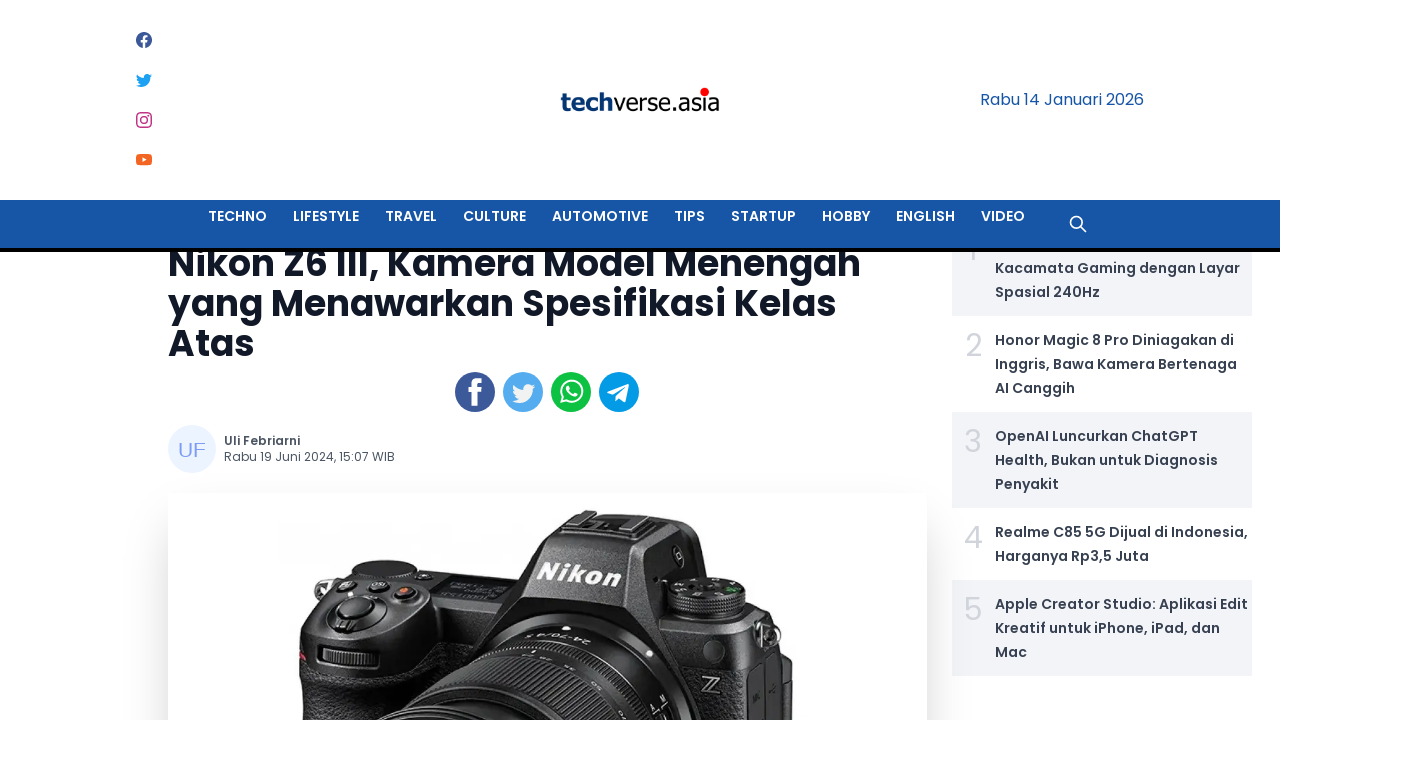

--- FILE ---
content_type: text/html; charset=utf-8
request_url: https://www.techverse.asia/hobby/7374/19062024/nikon-z6iii-kamera-model-menengah-yang-menawarkan-spesifikasi-kelas-atas
body_size: 39619
content:
<!DOCTYPE html><html lang="id" q:render="ssr" q:route="[category]/[id]/[date]/[slug]" q:container="paused" q:version="1.2.9" q:base="/build/" q:locale q:manifest-hash="tn57yw"><!--qv q:id=0 q:key=3scc:pY_0--><!--qv q:id=1 q:key=TxCF:35_4--><!--qv q:s q:sref=1 q:key=--><head q:head><meta charSet="utf-8" q:head><!--qv q:key=35_0--><script q:key="0b_0" q:head>!(function(w,p,f,c){c=w[p]=w[p]||{};c[f]=(c[f]||[]).concat(["dataLayer.push"])})(window,'partytown','forward');/* Partytown 0.8.0 - MIT builder.io */
!function(t,e,n,i,r,o,a,d,s,c,l,p){function u(){p||(p=1,"/"==(a=(o.lib||"/~partytown/")+(o.debug?"debug/":""))[0]&&(s=e.querySelectorAll('script[type="text/partytown"]'),i!=t?i.dispatchEvent(new CustomEvent("pt1",{detail:t})):(d=setTimeout(f,1e4),e.addEventListener("pt0",w),r?h(1):n.serviceWorker?n.serviceWorker.register(a+(o.swPath||"partytown-sw.js"),{scope:a}).then((function(t){t.active?h():t.installing&&t.installing.addEventListener("statechange",(function(t){"activated"==t.target.state&&h()}))}),console.error):f())))}function h(t){c=e.createElement(t?"script":"iframe"),t||(c.setAttribute("style","display:block;width:0;height:0;border:0;visibility:hidden"),c.setAttribute("aria-hidden",!0)),c.src=a+"partytown-"+(t?"atomics.js?v=0.8.0":"sandbox-sw.html?"+Date.now()),e.querySelector(o.sandboxParent||"body").appendChild(c)}function f(n,r){for(w(),i==t&&(o.forward||[]).map((function(e){delete t[e.split(".")[0]]})),n=0;n<s.length;n++)(r=e.createElement("script")).innerHTML=s[n].innerHTML,e.head.appendChild(r);c&&c.parentNode.removeChild(c)}function w(){clearTimeout(d)}o=t.partytown||{},i==t&&(o.forward||[]).map((function(e){l=t,e.split(".").map((function(e,n,i){l=l[i[n]]=n+1<i.length?"push"==i[n+1]?[]:l[i[n]]||{}:function(){(t._ptf=t._ptf||[]).push(i,arguments)}}))})),"complete"==e.readyState?u():(t.addEventListener("DOMContentLoaded",u),t.addEventListener("load",u))}(window,document,navigator,top,window.crossOriginIsolated);</script><!--/qv--><link href="/manifest.json" rel="manifest" q:head><!--qv q:id=2 q:key=zrbr:35_1--><!--qv q:key=OA_10--><title q:head>Nikon Z6 III, Kamera Model Menengah yang Menawarkan Spesifikasi Kelas Atas - Techverse.Asia</title><link href="https://www.techverse.asia/hobby/7374/19062024/nikon-z6iii-kamera-model-menengah-yang-menawarkan-spesifikasi-kelas-atas" rel="canonical" q:key="OA_0" q:id="3" q:head><meta content="width=device-width, initial-scale=1.0" name="viewport" q:head><link href="/images/favicon/favicon.ico" rel="shortcut icon" type="image/x-icon" q:head><link href="/images/favicon/apple-icon-57x57.png" rel="apple-touch-icon" sizes="57x57" q:head><link href="/images/favicon/apple-icon-60x60.png" rel="apple-touch-icon" sizes="60x60" q:head><link href="/images/favicon/apple-icon-72x72.png" rel="apple-touch-icon" sizes="72x72" q:head><link href="/images/favicon/apple-icon-76x76.png" rel="apple-touch-icon" sizes="76x76" q:head><link href="/images/favicon/apple-icon-114x114.png" rel="apple-touch-icon" sizes="114x114" q:head><link href="/images/favicon/apple-icon-120x120.png" rel="apple-touch-icon" sizes="120x120" q:head><link href="/images/favicon/apple-icon-144x144.png" rel="apple-touch-icon" sizes="144x144" q:head><link href="/images/favicon/apple-icon-152x152.png" rel="apple-touch-icon" sizes="152x152" q:head><link href="/images/favicon/apple-icon-180x180.png" rel="apple-touch-icon" sizes="180x180" q:head><link href="/images/favicon/android-icon-192x192.png" rel="icon" sizes="192x192" type="image/png" q:head><link href="/images/favicon/favicon-32x32.png" rel="icon" sizes="32x32" type="image/png" q:head><link href="/images/favicon/favicon-96x96.png" rel="icon" sizes="96x96" type="image/png" q:head><link href="/images/favicon/favicon-16x16.png" rel="icon" sizes="16x16" type="image/png" q:head><meta content="#ffffff" name="msapplication-TileColor" q:head><meta content="/images/favicon/ms-icon-144x144.png" name="msapplication-TileImage" q:head><meta content="#ffffff" name="theme-color" q:head><meta content="id" name="language" q:head><meta content="id" name="geo.country" q:head><meta content="In-Id" http-equiv="content-language" q:head><meta content="Indonesia" name="geo.placename" q:head><link href="https://fonts.googleapis.com" rel="preconnect" q:head><link crossOrigin href="https://fonts.gstatic.com" rel="preconnect" q:head><meta content="BFCDE3F7913C6F33CF5664B946F8D8C2" name="msvalidate.01" q:head><meta name="description" content="Kamera Nikon Z6 III menghadirkan performa tinggi dengan spesifikasi melebihi kamera lain di kelas yang sama." q:key="0" q:head><meta name="author" content="Uli Febriarni" q:key="1" q:head><meta name="keywords" content="Nikon, Z6 III, kamera" q:key="2" q:head><meta name="robots" content="index,follow,max-image-preview:large" q:key="3" q:head><meta name="googlebot-news" content="index,follow" q:key="4" q:head><meta name="googlebot" content="index,follow" q:key="5" q:head><meta property="og:type" content="article" q:key="6" q:head><meta property="og:url" content="https://www.techverse.asia/hobby/7374/19062024/nikon-z6iii-kamera-model-menengah-yang-menawarkan-spesifikasi-kelas-atas" q:key="7" q:head><meta property="og:description" content="Kamera Nikon Z6 III menghadirkan performa tinggi dengan spesifikasi melebihi kamera lain di kelas yang sama." q:key="8" q:head><meta property="og:image" content="https://assets.techverse.asia/media/2024/06/18/1_product_nikon_z6iii_mirrorless_camera_nikon_cameras_lenses_accessories.webp" q:key="9" q:head><meta property="og:site_name" content="Nikon Z6 III, Kamera Model Menengah yang Menawarkan Spesifikasi Kelas Atas - Techverse.Asia" q:key="10" q:head><meta name="twitter:card" content="summary_large_image" q:key="11" q:head><meta name="twitter:site" content q:key="12" q:head><meta name="twitter:creator" content q:key="13" q:head><meta name="twitter:title" content="Nikon Z6 III, Kamera Model Menengah yang Menawarkan Spesifikasi Kelas Atas" q:key="14" q:head><meta name="twitter:description" content="Kamera Nikon Z6 III menghadirkan performa tinggi dengan spesifikasi melebihi kamera lain di kelas yang sama." q:key="15" q:head><meta name="twitter:image" content="https://assets.techverse.asia/media/2024/06/18/1_product_nikon_z6iii_mirrorless_camera_nikon_cameras_lenses_accessories.webp" q:key="16" q:head><link rel="amphtml" href="https://www.techverse.asia/hobby/amp/7374/19062024/nikon-z6iii-kamera-model-menengah-yang-menawarkan-spesifikasi-kelas-atas" q:key="0" q:head><link href="/images/favicon/favicon.ico" rel="shortcut icon" type="image/x-icon" q:head><meta content="#ffffff" name="msapplication-TileColor" q:head><meta content="/images/favicon/ms-icon-144x144.png" name="msapplication-TileImage" q:head><meta content="#ffffff" name="theme-color" q:head><meta content="yes" name="mobile-web-app-capable" q:head><meta content="Techverse.Asia" name="application-name" q:head><link href="/images/512x512.png" rel="icon" sizes="512x512" q:head><meta content="yes" name="apple-mobile-web-app-capable" q:head><meta content="black" name="apple-mobile-web-app-status-bar-style" q:head><meta content="Techverse.Asia" name="apple-mobile-web-app-title" q:head><link href="/images/favicon/apple-icon.png" rel="apple-touch-icon" q:head><script async="" crossOrigin="anonymous" src="https://pagead2.googlesyndication.com/pagead/js/adsbygoogle.js?client=ca-pub-2766315051971127" q:head></script><script type="text/partytown" q:id="4" q:head>dataLayer=[{"publish_date":"19-06-2024 15:07","category":"Hobby","author":"Uli Febriarni","editor":"Uli Febriarni","id":7374,"source":"Not Available","tag":"Nikon, Z6 III, kamera","author_id":"13","editor_id":13}]</script><script type="application/ld+json" q:key="OA_2" q:id="5" q:head>{"@context":"http://schema.org","@type":"WebPage","headline":"Nikon Z6 III, Kamera Model Menengah yang Menawarkan Spesifikasi Kelas Atas - Techverse.Asia","url":"https://www.techverse.asia/hobby/7374/19062024/nikon-z6iii-kamera-model-menengah-yang-menawarkan-spesifikasi-kelas-atas","datePublished":"2024-06-19T08:07:40.000Z","image":"https://assets.techverse.asia/media/2024/06/18/1_product_nikon_z6iii_mirrorless_camera_nikon_cameras_lenses_accessories.webp","thumbnailUrl":"https://assets.techverse.asia/media/2024/06/18/1_product_nikon_z6iii_mirrorless_camera_nikon_cameras_lenses_accessories-medium.webp"}</script><script type="application/ld+json" q:key="OA_5" q:id="6" q:head>{"@context":"http://schema.org","@type":"NewsArticle","mainEntityOfPage":{"@type":"WebPage","@id":"https://www.techverse.asia/hobby/7374/19062024/nikon-z6iii-kamera-model-menengah-yang-menawarkan-spesifikasi-kelas-atas"},"headline":"Nikon Z6 III, Kamera Model Menengah yang Menawarkan Spesifikasi Kelas Atas - Techverse.Asia","image":{"@type":"ImageObject","url":"https://assets.techverse.asia/media/2024/06/18/1_product_nikon_z6iii_mirrorless_camera_nikon_cameras_lenses_accessories.webp","height":600,"width":1200},"datePublished":"2024-06-19T08:07:40.000Z","dateModified":"2026-01-14T22:42:20.093Z","author":{"@type":"Person","name":"Uli Febriarni","url":"https://www.techverse.asia/author/UliFebriarni"},"publisher":{"@type":"Organization","name":"Techverse.Asia","url":"https://www.techverse.asia","logo":{"@type":"ImageObject","url":"https://www.techverse.asia/images/logo.png","width":600,"height":60}},"description":"Kamera Nikon Z6 III menghadirkan performa tinggi dengan spesifikasi melebihi kamera lain di kelas yang sama."}</script><script type="application/ld+json" q:key="OA_6" q:id="7" q:head>{"@context":"https://schema.org","@type":"BreadcrumbList","itemListElement":[{"@type":"ListItem","position":1,"item":{"@id":"https://www.techverse.asia","name":"Home"}},{"@type":"ListItem","position":2,"item":{"@id":"https://www.techverse.asia/hobby","name":"Hobby"}}]}</script><script type="text/partytown" q:key="OA_8" q:head>(function(w,d,s,l,i){w[l] = w[l] || [];w[l].push({"gtm.start":
          new Date().getTime(),event:"gtm.js"});var f=d.getElementsByTagName(s)[0],
          j=d.createElement(s),dl=l!="dataLayer"?"&l="+l:"";j.async=true;j.src=
          "https://www.googletagmanager.com/gtm.js?id="+i+dl;f.parentNode.insertBefore(j,f);
          })(window,document,'script','dataLayer','GTM-NFTJ6D5');</script><!--qv q:key=OA_9--><script async="" src="https://news.google.com/swg/js/v1/swg-basic.js" type="application/javascript" q:head></script><script q:head>(self.SWG_BASIC = self.SWG_BASIC || []).push( basicSubscriptions => {
    basicSubscriptions.init({
      type: "NewsArticle",
      isPartOfType: ["Product"],
      isPartOfProductId: "CAownrS8Cw:openaccess",
      clientOptions: { theme: "light", lang: "id" },
    });
  });</script><!--/qv--><!--/qv--><!--/qv--><style data-src="/build/q-ba5cc69d.css">.rating [type=radio]:checked{--tw-bg-opacity: 1;background-color:rgb(251 146 60 / var(--tw-bg-opacity));background-image:none}
</style><style q:style="avnanb-0" hidden>@import"https://fonts.googleapis.com/css2?family=Poppins:wght@400;600;700&display=swap";*,:before,:after{box-sizing:border-box;border-width:0;border-style:solid;border-color:#e5e7eb}:before,:after{--tw-content: ""}html{line-height:1.5;-webkit-text-size-adjust:100%;-moz-tab-size:4;-o-tab-size:4;tab-size:4;font-family:ui-sans-serif,system-ui,-apple-system,BlinkMacSystemFont,Segoe UI,Roboto,Helvetica Neue,Arial,Noto Sans,sans-serif,"Apple Color Emoji","Segoe UI Emoji",Segoe UI Symbol,"Noto Color Emoji";font-feature-settings:normal;font-variation-settings:normal}body{margin:0;line-height:inherit}hr{height:0;color:inherit;border-top-width:1px}abbr:where([title]){-webkit-text-decoration:underline dotted;text-decoration:underline dotted}h1,h2,h3,h4,h5,h6{font-size:inherit;font-weight:inherit}a{color:inherit;text-decoration:inherit}b,strong{font-weight:bolder}code,kbd,samp,pre{font-family:ui-monospace,SFMono-Regular,Menlo,Monaco,Consolas,Liberation Mono,Courier New,monospace;font-size:1em}small{font-size:80%}sub,sup{font-size:75%;line-height:0;position:relative;vertical-align:baseline}sub{bottom:-.25em}sup{top:-.5em}table{text-indent:0;border-color:inherit;border-collapse:collapse}button,input,optgroup,select,textarea{font-family:inherit;font-feature-settings:inherit;font-variation-settings:inherit;font-size:100%;font-weight:inherit;line-height:inherit;color:inherit;margin:0;padding:0}button,select{text-transform:none}button,[type=button],[type=reset],[type=submit]{-webkit-appearance:button;background-color:transparent;background-image:none}:-moz-focusring{outline:auto}:-moz-ui-invalid{box-shadow:none}progress{vertical-align:baseline}::-webkit-inner-spin-button,::-webkit-outer-spin-button{height:auto}[type=search]{-webkit-appearance:textfield;outline-offset:-2px}::-webkit-search-decoration{-webkit-appearance:none}::-webkit-file-upload-button{-webkit-appearance:button;font:inherit}summary{display:list-item}blockquote,dl,dd,h1,h2,h3,h4,h5,h6,hr,figure,p,pre{margin:0}fieldset{margin:0;padding:0}legend{padding:0}ol,ul,menu{list-style:none;margin:0;padding:0}dialog{padding:0}textarea{resize:vertical}input::-moz-placeholder,textarea::-moz-placeholder{opacity:1;color:#9ca3af}input::placeholder,textarea::placeholder{opacity:1;color:#9ca3af}button,[role=button]{cursor:pointer}:disabled{cursor:default}img,svg,video,canvas,audio,iframe,embed,object{display:block;vertical-align:middle}img,video{max-width:100%;height:auto}[hidden]{display:none}[type=text],[type=email],[type=url],[type=password],[type=number],[type=date],[type=datetime-local],[type=month],[type=search],[type=tel],[type=time],[type=week],[multiple],textarea,select{-webkit-appearance:none;-moz-appearance:none;appearance:none;background-color:#fff;border-color:#6b7280;border-width:1px;border-radius:0;padding:.5rem .75rem;font-size:1rem;line-height:1.5rem;--tw-shadow: 0 0 #0000}[type=text]:focus,[type=email]:focus,[type=url]:focus,[type=password]:focus,[type=number]:focus,[type=date]:focus,[type=datetime-local]:focus,[type=month]:focus,[type=search]:focus,[type=tel]:focus,[type=time]:focus,[type=week]:focus,[multiple]:focus,textarea:focus,select:focus{outline:2px solid transparent;outline-offset:2px;--tw-ring-inset: var(--tw-empty, );--tw-ring-offset-width: 0px;--tw-ring-offset-color: #fff;--tw-ring-color: #2563eb;--tw-ring-offset-shadow: var(--tw-ring-inset) 0 0 0 var(--tw-ring-offset-width) var(--tw-ring-offset-color);--tw-ring-shadow: var(--tw-ring-inset) 0 0 0 calc(1px + var(--tw-ring-offset-width)) var(--tw-ring-color);box-shadow:var(--tw-ring-offset-shadow),var(--tw-ring-shadow),var(--tw-shadow);border-color:#2563eb}input::-moz-placeholder,textarea::-moz-placeholder{color:#6b7280;opacity:1}input::placeholder,textarea::placeholder{color:#6b7280;opacity:1}::-webkit-datetime-edit-fields-wrapper{padding:0}::-webkit-date-and-time-value{min-height:1.5em}::-webkit-datetime-edit,::-webkit-datetime-edit-year-field,::-webkit-datetime-edit-month-field,::-webkit-datetime-edit-day-field,::-webkit-datetime-edit-hour-field,::-webkit-datetime-edit-minute-field,::-webkit-datetime-edit-second-field,::-webkit-datetime-edit-millisecond-field,::-webkit-datetime-edit-meridiem-field{padding-top:0;padding-bottom:0}select{background-image:url("data:image/svg+xml,%3csvg xmlns='http://www.w3.org/2000/svg' fill='none' viewBox='0 0 20 20'%3e%3cpath stroke='%236b7280' stroke-linecap='round' stroke-linejoin='round' stroke-width='1.5' d='M6 8l4 4 4-4'/%3e%3c/svg%3e");background-position:right .5rem center;background-repeat:no-repeat;background-size:1.5em 1.5em;padding-right:2.5rem;-webkit-print-color-adjust:exact;print-color-adjust:exact}[multiple]{background-image:initial;background-position:initial;background-repeat:unset;background-size:initial;padding-right:.75rem;-webkit-print-color-adjust:unset;print-color-adjust:unset}[type=checkbox],[type=radio]{-webkit-appearance:none;-moz-appearance:none;appearance:none;padding:0;-webkit-print-color-adjust:exact;print-color-adjust:exact;display:inline-block;vertical-align:middle;background-origin:border-box;-webkit-user-select:none;-moz-user-select:none;user-select:none;flex-shrink:0;height:1rem;width:1rem;color:#2563eb;background-color:#fff;border-color:#6b7280;border-width:1px;--tw-shadow: 0 0 #0000}[type=checkbox]{border-radius:0}[type=radio]{border-radius:100%}[type=checkbox]:focus,[type=radio]:focus{outline:2px solid transparent;outline-offset:2px;--tw-ring-inset: var(--tw-empty, );--tw-ring-offset-width: 2px;--tw-ring-offset-color: #fff;--tw-ring-color: #2563eb;--tw-ring-offset-shadow: var(--tw-ring-inset) 0 0 0 var(--tw-ring-offset-width) var(--tw-ring-offset-color);--tw-ring-shadow: var(--tw-ring-inset) 0 0 0 calc(2px + var(--tw-ring-offset-width)) var(--tw-ring-color);box-shadow:var(--tw-ring-offset-shadow),var(--tw-ring-shadow),var(--tw-shadow)}[type=checkbox]:checked,[type=radio]:checked{border-color:transparent;background-color:currentColor;background-size:100% 100%;background-position:center;background-repeat:no-repeat}[type=checkbox]:checked{background-image:url("data:image/svg+xml,%3csvg viewBox='0 0 16 16' fill='white' xmlns='http://www.w3.org/2000/svg'%3e%3cpath d='M12.207 4.793a1 1 0 010 1.414l-5 5a1 1 0 01-1.414 0l-2-2a1 1 0 011.414-1.414L6.5 9.086l4.293-4.293a1 1 0 011.414 0z'/%3e%3c/svg%3e")}[type=radio]:checked{background-image:url("data:image/svg+xml,%3csvg viewBox='0 0 16 16' fill='white' xmlns='http://www.w3.org/2000/svg'%3e%3ccircle cx='8' cy='8' r='3'/%3e%3c/svg%3e")}[type=checkbox]:checked:hover,[type=checkbox]:checked:focus,[type=radio]:checked:hover,[type=radio]:checked:focus{border-color:transparent;background-color:currentColor}[type=checkbox]:indeterminate{background-image:url("data:image/svg+xml,%3csvg xmlns='http://www.w3.org/2000/svg' fill='none' viewBox='0 0 16 16'%3e%3cpath stroke='white' stroke-linecap='round' stroke-linejoin='round' stroke-width='2' d='M4 8h8'/%3e%3c/svg%3e");border-color:transparent;background-color:currentColor;background-size:100% 100%;background-position:center;background-repeat:no-repeat}[type=checkbox]:indeterminate:hover,[type=checkbox]:indeterminate:focus{border-color:transparent;background-color:currentColor}[type=file]{background:unset;border-color:inherit;border-width:0;border-radius:0;padding:0;font-size:unset;line-height:inherit}[type=file]:focus{outline:1px solid ButtonText;outline:1px auto -webkit-focus-ring-color}:root,[data-theme]{background-color:hsla(var(--b1) / var(--tw-bg-opacity, 1));color:hsla(var(--bc) / var(--tw-text-opacity, 1))}html{-webkit-tap-highlight-color:transparent}:root{color-scheme:light;--pf: 258.89 94.378% 40.941%;--sf: 314 100% 37.647%;--af: 174 60% 40.784%;--nf: 219 14.085% 22.275%;--in: 198 93% 60%;--su: 158 64% 52%;--wa: 43 96% 56%;--er: 0 91% 71%;--inc: 198 100% 12%;--suc: 158 100% 10%;--wac: 43 100% 11%;--erc: 0 100% 14%;--rounded-box: 1rem;--rounded-btn: .5rem;--rounded-badge: 1.9rem;--animation-btn: .25s;--animation-input: .2s;--btn-text-case: uppercase;--btn-focus-scale: .95;--border-btn: 1px;--tab-border: 1px;--tab-radius: .5rem;--p: 258.89 94.378% 51.176%;--pc: 0 0% 100%;--s: 314 100% 47.059%;--sc: 0 0% 100%;--a: 174 60% 50.98%;--ac: 174.71 43.59% 15.294%;--n: 219 14.085% 27.843%;--nc: 0 0% 100%;--b1: 0 0% 100%;--b2: 0 0% 94.902%;--b3: 180 1.9608% 90%;--bc: 215 27.907% 16.863%}*,:before,:after{--tw-border-spacing-x: 0;--tw-border-spacing-y: 0;--tw-translate-x: 0;--tw-translate-y: 0;--tw-rotate: 0;--tw-skew-x: 0;--tw-skew-y: 0;--tw-scale-x: 1;--tw-scale-y: 1;--tw-pan-x: ;--tw-pan-y: ;--tw-pinch-zoom: ;--tw-scroll-snap-strictness: proximity;--tw-gradient-from-position: ;--tw-gradient-via-position: ;--tw-gradient-to-position: ;--tw-ordinal: ;--tw-slashed-zero: ;--tw-numeric-figure: ;--tw-numeric-spacing: ;--tw-numeric-fraction: ;--tw-ring-inset: ;--tw-ring-offset-width: 0px;--tw-ring-offset-color: #fff;--tw-ring-color: rgb(59 130 246 / .5);--tw-ring-offset-shadow: 0 0 #0000;--tw-ring-shadow: 0 0 #0000;--tw-shadow: 0 0 #0000;--tw-shadow-colored: 0 0 #0000;--tw-blur: ;--tw-brightness: ;--tw-contrast: ;--tw-grayscale: ;--tw-hue-rotate: ;--tw-invert: ;--tw-saturate: ;--tw-sepia: ;--tw-drop-shadow: ;--tw-backdrop-blur: ;--tw-backdrop-brightness: ;--tw-backdrop-contrast: ;--tw-backdrop-grayscale: ;--tw-backdrop-hue-rotate: ;--tw-backdrop-invert: ;--tw-backdrop-opacity: ;--tw-backdrop-saturate: ;--tw-backdrop-sepia: }::backdrop{--tw-border-spacing-x: 0;--tw-border-spacing-y: 0;--tw-translate-x: 0;--tw-translate-y: 0;--tw-rotate: 0;--tw-skew-x: 0;--tw-skew-y: 0;--tw-scale-x: 1;--tw-scale-y: 1;--tw-pan-x: ;--tw-pan-y: ;--tw-pinch-zoom: ;--tw-scroll-snap-strictness: proximity;--tw-gradient-from-position: ;--tw-gradient-via-position: ;--tw-gradient-to-position: ;--tw-ordinal: ;--tw-slashed-zero: ;--tw-numeric-figure: ;--tw-numeric-spacing: ;--tw-numeric-fraction: ;--tw-ring-inset: ;--tw-ring-offset-width: 0px;--tw-ring-offset-color: #fff;--tw-ring-color: rgb(59 130 246 / .5);--tw-ring-offset-shadow: 0 0 #0000;--tw-ring-shadow: 0 0 #0000;--tw-shadow: 0 0 #0000;--tw-shadow-colored: 0 0 #0000;--tw-blur: ;--tw-brightness: ;--tw-contrast: ;--tw-grayscale: ;--tw-hue-rotate: ;--tw-invert: ;--tw-saturate: ;--tw-sepia: ;--tw-drop-shadow: ;--tw-backdrop-blur: ;--tw-backdrop-brightness: ;--tw-backdrop-contrast: ;--tw-backdrop-grayscale: ;--tw-backdrop-hue-rotate: ;--tw-backdrop-invert: ;--tw-backdrop-opacity: ;--tw-backdrop-saturate: ;--tw-backdrop-sepia: }.container{width:100%}@media (min-width: 640px){.container{max-width:640px}}@media (min-width: 768px){.container{max-width:768px}}@media (min-width: 1024px){.container{max-width:1024px}}@media (min-width: 1280px){.container{max-width:1280px}}@media (min-width: 1536px){.container{max-width:1536px}}.avatar.placeholder>div{display:flex;align-items:center;justify-content:center}.btn{display:inline-flex;flex-shrink:0;cursor:pointer;-webkit-user-select:none;-moz-user-select:none;user-select:none;flex-wrap:wrap;align-items:center;justify-content:center;border-color:transparent;border-color:hsl(var(--n) / var(--tw-border-opacity));text-align:center;transition-property:color,background-color,border-color,text-decoration-color,fill,stroke,opacity,box-shadow,transform,filter,-webkit-backdrop-filter;transition-property:color,background-color,border-color,text-decoration-color,fill,stroke,opacity,box-shadow,transform,filter,backdrop-filter;transition-property:color,background-color,border-color,text-decoration-color,fill,stroke,opacity,box-shadow,transform,filter,backdrop-filter,-webkit-backdrop-filter;transition-duration:.2s;transition-timing-function:cubic-bezier(.4,0,.2,1);border-radius:var(--rounded-btn, .5rem);height:3rem;padding-left:1rem;padding-right:1rem;font-size:.875rem;line-height:1.25rem;line-height:1em;min-height:3rem;font-weight:600;text-transform:uppercase;text-transform:var(--btn-text-case, uppercase);text-decoration-line:none;border-width:var(--border-btn, 1px);animation:button-pop var(--animation-btn, .25s) ease-out;--tw-border-opacity: 1;--tw-bg-opacity: 1;background-color:hsl(var(--n) / var(--tw-bg-opacity));--tw-text-opacity: 1;color:hsl(var(--nc) / var(--tw-text-opacity))}.btn-disabled,.btn[disabled]{pointer-events:none}.btn-circle{height:3rem;width:3rem;border-radius:9999px;padding:0}.btn.loading,.btn.loading:hover{pointer-events:none}.btn.loading:before{margin-right:.5rem;height:1rem;width:1rem;border-radius:9999px;border-width:2px;animation:spin 2s linear infinite;content:"";border-top-color:transparent;border-left-color:transparent;border-bottom-color:currentColor;border-right-color:currentColor}@media (prefers-reduced-motion: reduce){.btn.loading:before{animation:spin 10s linear infinite}}@keyframes spin{0%{transform:rotate(0)}to{transform:rotate(360deg)}}.btn-group>input[type=radio].btn{-webkit-appearance:none;-moz-appearance:none;appearance:none}.btn-group>input[type=radio].btn:before{content:attr(data-title)}.card{position:relative;display:flex;flex-direction:column;border-radius:var(--rounded-box, 1rem)}.card:focus{outline:2px solid transparent;outline-offset:2px}.card figure{display:flex;align-items:center;justify-content:center}.card.image-full{display:grid}.card.image-full:before{position:relative;content:"";z-index:10;--tw-bg-opacity: 1;background-color:hsl(var(--n) / var(--tw-bg-opacity));opacity:.75;border-radius:var(--rounded-box, 1rem)}.card.image-full:before,.card.image-full>*{grid-column-start:1;grid-row-start:1}.card.image-full>figure img{height:100%;-o-object-fit:cover;object-fit:cover}.card.image-full>.card-body{position:relative;z-index:20;--tw-text-opacity: 1;color:hsl(var(--nc) / var(--tw-text-opacity))}.dropdown{position:relative;display:inline-block}.dropdown>*:focus{outline:2px solid transparent;outline-offset:2px}.dropdown .dropdown-content{visibility:hidden;position:absolute;z-index:50;opacity:0;transform-origin:top;--tw-scale-x: .95;--tw-scale-y: .95;transform:translate(var(--tw-translate-x),var(--tw-translate-y)) rotate(var(--tw-rotate)) skew(var(--tw-skew-x)) skewY(var(--tw-skew-y)) scaleX(var(--tw-scale-x)) scaleY(var(--tw-scale-y));transition-property:color,background-color,border-color,text-decoration-color,fill,stroke,opacity,box-shadow,transform,filter,-webkit-backdrop-filter;transition-property:color,background-color,border-color,text-decoration-color,fill,stroke,opacity,box-shadow,transform,filter,backdrop-filter;transition-property:color,background-color,border-color,text-decoration-color,fill,stroke,opacity,box-shadow,transform,filter,backdrop-filter,-webkit-backdrop-filter;transition-duration:.2s;transition-timing-function:cubic-bezier(.4,0,.2,1)}.dropdown-end .dropdown-content{right:0}.dropdown-left .dropdown-content{top:0;right:100%;bottom:auto;transform-origin:right}.dropdown-right .dropdown-content{left:100%;top:0;bottom:auto;transform-origin:left}.dropdown-bottom .dropdown-content{bottom:auto;top:100%;transform-origin:top}.dropdown-top .dropdown-content{bottom:100%;top:auto;transform-origin:bottom}.dropdown-end.dropdown-right .dropdown-content,.dropdown-end.dropdown-left .dropdown-content{bottom:0;top:auto}.dropdown.dropdown-open .dropdown-content,.dropdown.dropdown-hover:hover .dropdown-content,.dropdown:not(.dropdown-hover):focus .dropdown-content,.dropdown:not(.dropdown-hover):focus-within .dropdown-content{visibility:visible;opacity:1}.footer{display:grid;width:100%;grid-auto-flow:row;place-items:start;row-gap:2.5rem;-moz-column-gap:1rem;column-gap:1rem;font-size:.875rem;line-height:1.25rem}.footer>*{display:grid;place-items:start;gap:.5rem}@media (min-width: 48rem){.footer{grid-auto-flow:column}.footer-center{grid-auto-flow:row dense}}.label{display:flex;-webkit-user-select:none;-moz-user-select:none;user-select:none;align-items:center;justify-content:space-between;padding:.5rem .25rem}.input{flex-shrink:1;height:3rem;padding-left:1rem;padding-right:1rem;font-size:1rem;line-height:2;line-height:1.5rem;border-width:1px;border-color:hsl(var(--bc) / var(--tw-border-opacity));--tw-border-opacity: 0;--tw-bg-opacity: 1;background-color:hsl(var(--b1) / var(--tw-bg-opacity));border-radius:var(--rounded-btn, .5rem)}.input-group>.input{isolation:isolate}.input-group>*,.input-group>.input,.input-group>.textarea,.input-group>.select{border-radius:0}.link{cursor:pointer;text-decoration-line:underline}.link-hover{text-decoration-line:none}.link-hover:hover{text-decoration-line:underline}.mask{-webkit-mask-size:contain;mask-size:contain;-webkit-mask-repeat:no-repeat;mask-repeat:no-repeat;-webkit-mask-position:center;mask-position:center}.menu{display:flex;flex-direction:column;flex-wrap:wrap}.menu.horizontal{display:inline-flex;flex-direction:row}.menu.horizontal :where(li){flex-direction:row}:where(.menu li){position:relative;display:flex;flex-shrink:0;flex-direction:column;flex-wrap:wrap;align-items:stretch}.menu :where(li:not(.menu-title))>:where(*:not(ul)){display:flex}.menu :where(li:not(.disabled):not(.menu-title))>:where(*:not(ul)){cursor:pointer;-webkit-user-select:none;-moz-user-select:none;user-select:none;align-items:center;outline:2px solid transparent;outline-offset:2px}.menu>:where(li>*:not(ul):focus){outline:2px solid transparent;outline-offset:2px}.menu>:where(li.disabled>*:not(ul):focus){cursor:auto}.menu>:where(li) :where(ul){display:flex;flex-direction:column;align-items:stretch}.menu>:where(li)>:where(ul){position:absolute;display:none;top:initial;left:100%;border-top-left-radius:inherit;border-top-right-radius:inherit;border-bottom-right-radius:inherit;border-bottom-left-radius:inherit}.menu>:where(li:hover)>:where(ul){display:flex}.menu>:where(li:focus)>:where(ul){display:flex}.modal{pointer-events:none;visibility:hidden;position:fixed;top:0;right:0;bottom:0;left:0;display:flex;justify-content:center;opacity:0;z-index:999;background-color:hsl(var(--nf, var(--n)) / var(--tw-bg-opacity));--tw-bg-opacity: .4;transition-duration:.2s;transition-timing-function:cubic-bezier(.4,0,.2,1);transition-property:transform,opacity,visibility;overflow-y:hidden;overscroll-behavior:contain}:where(.modal){align-items:center}.modal-open,.modal:target,.modal-toggle:checked+.modal{pointer-events:auto;visibility:visible;opacity:1}.navbar-start{width:50%;justify-content:flex-start}.navbar-center{flex-shrink:0}.navbar-end{width:50%;justify-content:flex-end}.radio{flex-shrink:0;--chkbg: var(--bc);height:1.5rem;width:1.5rem;cursor:pointer;-webkit-appearance:none;-moz-appearance:none;appearance:none;border-radius:9999px;border-width:1px;border-color:hsl(var(--bc) / var(--tw-border-opacity));--tw-border-opacity: .2;transition:background,box-shadow var(--animation-input, .2s) ease-in-out}.range{height:1.5rem;width:100%;cursor:pointer;-moz-appearance:none;appearance:none;-webkit-appearance:none;--range-shdw: var(--bc);overflow:hidden;background-color:transparent;border-radius:var(--rounded-box, 1rem)}.range:focus{outline:none}.rating{position:relative;display:inline-flex}.rating :where(input){cursor:pointer;border-radius:0;animation:rating-pop var(--animation-input, .25s) ease-out;height:1.5rem;width:1.5rem;background-color:hsl(var(--bc) / var(--tw-bg-opacity));--tw-bg-opacity: 1}.select{display:inline-flex;flex-shrink:0;cursor:pointer;-webkit-user-select:none;-moz-user-select:none;user-select:none;-webkit-appearance:none;-moz-appearance:none;appearance:none;height:3rem;padding-left:1rem;padding-right:2.5rem;font-size:.875rem;line-height:1.25rem;line-height:2;min-height:3rem;border-width:1px;border-color:hsl(var(--bc) / var(--tw-border-opacity));--tw-border-opacity: 0;--tw-bg-opacity: 1;background-color:hsl(var(--b1) / var(--tw-bg-opacity));font-weight:600;border-radius:var(--rounded-btn, .5rem);background-image:linear-gradient(45deg,transparent 50%,currentColor 50%),linear-gradient(135deg,currentColor 50%,transparent 50%);background-position:calc(100% - 20px) calc(1px + 50%),calc(100% - 16px) calc(1px + 50%);background-size:4px 4px,4px 4px;background-repeat:no-repeat}.select[multiple]{height:auto}.steps{display:inline-grid;grid-auto-flow:column;overflow:hidden;overflow-x:auto;counter-reset:step;grid-auto-columns:1fr}.steps .step{display:grid;grid-template-columns:repeat(1,minmax(0,1fr));grid-template-columns:auto;grid-template-rows:repeat(2,minmax(0,1fr));grid-template-rows:40px 1fr;place-items:center;text-align:center;min-width:4rem}.swap{position:relative;display:inline-grid;-webkit-user-select:none;-moz-user-select:none;user-select:none;place-content:center;cursor:pointer}.swap>*{grid-column-start:1;grid-row-start:1;transition-duration:.3s;transition-timing-function:cubic-bezier(.4,0,.2,1);transition-property:transform,opacity}.swap input{-webkit-appearance:none;-moz-appearance:none;appearance:none}.swap .swap-on,.swap .swap-indeterminate,.swap input:indeterminate~.swap-on{opacity:0}.swap input:checked~.swap-off,.swap.swap-active .swap-off,.swap input:indeterminate~.swap-off{opacity:0}.swap input:checked~.swap-on,.swap-active .swap-on,.swap input:indeterminate~.swap-indeterminate{opacity:1}.table{position:relative;text-align:left}.table th:first-child{position:sticky;position:-webkit-sticky;left:0;z-index:11}.\!toggle{flex-shrink:0!important;--tglbg: hsl(var(--b1)) !important;--handleoffset: 1.5rem !important;--handleoffsetcalculator: calc(var(--handleoffset) * -1) !important;--togglehandleborder: 0 0 !important;height:1.5rem!important;width:3rem!important;cursor:pointer!important;-webkit-appearance:none!important;-moz-appearance:none!important;appearance:none!important;border-width:1px!important;border-color:hsl(var(--bc) / var(--tw-border-opacity))!important;--tw-border-opacity: .2 !important;background-color:hsl(var(--bc) / var(--tw-bg-opacity))!important;--tw-bg-opacity: .5 !important;transition-duration:.3s!important;transition-timing-function:cubic-bezier(.4,0,.2,1)!important;border-radius:var(--rounded-badge, 1.9rem)!important;transition:background,box-shadow var(--animation-input, .2s) ease-in-out!important;box-shadow:var(--handleoffsetcalculator) 0 0 2px var(--tglbg) inset,0 0 0 2px var(--tglbg) inset,var(--togglehandleborder)!important}.toggle{flex-shrink:0;--tglbg: hsl(var(--b1));--handleoffset: 1.5rem;--handleoffsetcalculator: calc(var(--handleoffset) * -1);--togglehandleborder: 0 0;height:1.5rem;width:3rem;cursor:pointer;-webkit-appearance:none;-moz-appearance:none;appearance:none;border-width:1px;border-color:hsl(var(--bc) / var(--tw-border-opacity));--tw-border-opacity: .2;background-color:hsl(var(--bc) / var(--tw-bg-opacity));--tw-bg-opacity: .5;transition-duration:.3s;transition-timing-function:cubic-bezier(.4,0,.2,1);border-radius:var(--rounded-badge, 1.9rem);transition:background,box-shadow var(--animation-input, .2s) ease-in-out;box-shadow:var(--handleoffsetcalculator) 0 0 2px var(--tglbg) inset,0 0 0 2px var(--tglbg) inset,var(--togglehandleborder)}.btm-nav>*:where(.active){border-top-width:2px;--tw-bg-opacity: 1;background-color:hsl(var(--b1) / var(--tw-bg-opacity))}.btm-nav>*.disabled,.btm-nav>*.disabled:hover,.btm-nav>*[disabled],.btm-nav>*[disabled]:hover{pointer-events:none;--tw-border-opacity: 0;background-color:hsl(var(--n) / var(--tw-bg-opacity));--tw-bg-opacity: .1;color:hsl(var(--bc) / var(--tw-text-opacity));--tw-text-opacity: .2}.btm-nav>* .label{font-size:1rem;line-height:1.5rem}.btn:active:hover,.btn:active:focus{animation:none;transform:scale(var(--btn-focus-scale, .95))}.btn:hover,.btn-active{--tw-border-opacity: 1;border-color:hsl(var(--nf, var(--n)) / var(--tw-border-opacity));--tw-bg-opacity: 1;background-color:hsl(var(--nf, var(--n)) / var(--tw-bg-opacity))}.btn:focus-visible{outline:2px solid hsl(var(--nf));outline-offset:2px}.btn.glass:hover,.btn.glass.btn-active{--glass-opacity: 25%;--glass-border-opacity: 15%}.btn.glass:focus-visible{outline:2px solid currentColor}.btn-ghost{border-width:1px;border-color:transparent;background-color:transparent;color:currentColor}.btn-ghost:hover,.btn-ghost.btn-active{--tw-border-opacity: 0;background-color:hsl(var(--bc) / var(--tw-bg-opacity));--tw-bg-opacity: .2}.btn-ghost:focus-visible{outline:2px solid currentColor}.btn-disabled,.btn-disabled:hover,.btn[disabled],.btn[disabled]:hover{--tw-border-opacity: 0;background-color:hsl(var(--n) / var(--tw-bg-opacity));--tw-bg-opacity: .2;color:hsl(var(--bc) / var(--tw-text-opacity));--tw-text-opacity: .2}.btn.loading.btn-square:before,.btn.loading.btn-circle:before{margin-right:0}.btn.loading.btn-xl:before,.btn.loading.btn-lg:before{height:1.25rem;width:1.25rem}.btn.loading.btn-sm:before,.btn.loading.btn-xs:before{height:.75rem;width:.75rem}.btn-group>input[type=radio]:checked.btn,.btn-group>.btn-active{--tw-border-opacity: 1;border-color:hsl(var(--p) / var(--tw-border-opacity));--tw-bg-opacity: 1;background-color:hsl(var(--p) / var(--tw-bg-opacity));--tw-text-opacity: 1;color:hsl(var(--pc) / var(--tw-text-opacity))}.btn-group>input[type=radio]:checked.btn:focus-visible,.btn-group>.btn-active:focus-visible{outline:2px solid hsl(var(--p))}@keyframes button-pop{0%{transform:scale(var(--btn-focus-scale, .95))}40%{transform:scale(1.02)}to{transform:scale(1)}}.card :where(figure:first-child){overflow:hidden;border-start-start-radius:inherit;border-start-end-radius:inherit;border-end-start-radius:unset;border-end-end-radius:unset}.card :where(figure:last-child){overflow:hidden;border-start-start-radius:unset;border-start-end-radius:unset;border-end-start-radius:inherit;border-end-end-radius:inherit}.card:focus-visible{outline:2px solid currentColor;outline-offset:2px}.card.bordered{border-width:1px;--tw-border-opacity: 1;border-color:hsl(var(--b2, var(--b1)) / var(--tw-border-opacity))}.card.compact .card-body{padding:1rem;font-size:.875rem;line-height:1.25rem}.card-title{display:flex;align-items:center;gap:.5rem;font-size:1.25rem;line-height:1.75rem;font-weight:600}.card.image-full :where(figure){overflow:hidden;border-radius:inherit}@keyframes checkmark{0%{background-position-y:5px}50%{background-position-y:-2px}to{background-position-y:0}}.drawer-toggle:focus-visible~.drawer-content .drawer-button.btn-ghost{outline:2px solid currentColor}.dropdown.dropdown-open .dropdown-content,.dropdown.dropdown-hover:hover .dropdown-content,.dropdown:focus .dropdown-content,.dropdown:focus-within .dropdown-content{--tw-scale-x: 1;--tw-scale-y: 1;transform:translate(var(--tw-translate-x),var(--tw-translate-y)) rotate(var(--tw-rotate)) skew(var(--tw-skew-x)) skewY(var(--tw-skew-y)) scaleX(var(--tw-scale-x)) scaleY(var(--tw-scale-y))}.label a:hover{--tw-text-opacity: 1;color:hsl(var(--bc) / var(--tw-text-opacity))}.input[list]::-webkit-calendar-picker-indicator{line-height:1em}.input:focus{outline:2px solid hsla(var(--bc) / .2);outline-offset:2px}.input-disabled,.input[disabled]{cursor:not-allowed;--tw-border-opacity: 1;border-color:hsl(var(--b2, var(--b1)) / var(--tw-border-opacity));--tw-bg-opacity: 1;background-color:hsl(var(--b2, var(--b1)) / var(--tw-bg-opacity));--tw-text-opacity: .2}.input-disabled::-moz-placeholder,.input[disabled]::-moz-placeholder{color:hsl(var(--bc) / var(--tw-placeholder-opacity));--tw-placeholder-opacity: .2}.input-disabled::placeholder,.input[disabled]::placeholder{color:hsl(var(--bc) / var(--tw-placeholder-opacity));--tw-placeholder-opacity: .2}.link:focus{outline:2px solid transparent;outline-offset:2px}.link:focus-visible{outline:2px solid currentColor;outline-offset:2px}.mask-star-2{-webkit-mask-image:url("data:image/svg+xml,%3csvg width='192' height='180' xmlns='http://www.w3.org/2000/svg'%3e%3cpath fill='black' d='m96 153.044-58.779 26.243 7.02-63.513L.894 68.481l63.117-13.01L96 0l31.989 55.472 63.117 13.01-43.347 47.292 7.02 63.513z' fill-rule='evenodd'/%3e%3c/svg%3e");mask-image:url("data:image/svg+xml,%3csvg width='192' height='180' xmlns='http://www.w3.org/2000/svg'%3e%3cpath fill='black' d='m96 153.044-58.779 26.243 7.02-63.513L.894 68.481l63.117-13.01L96 0l31.989 55.472 63.117 13.01-43.347 47.292 7.02 63.513z' fill-rule='evenodd'/%3e%3c/svg%3e")}.menu.horizontal>li.bordered>a,.menu.horizontal>li.bordered>button,.menu.horizontal>li.bordered>span{border-left-width:0px;border-bottom-width:4px;--tw-border-opacity: 1;border-color:hsl(var(--p) / var(--tw-border-opacity))}.menu[class*=" px-"]:not(.menu[class*=" px-0"]) li>*,.menu[class^=px-]:not(.menu[class^=px-0]) li>*,.menu[class*=" p-"]:not(.menu[class*=" p-0"]) li>*,.menu[class^=p-]:not(.menu[class^=p-0]) li>*{border-radius:var(--rounded-btn, .5rem)}.menu :where(li.bordered>*){border-left-width:4px;--tw-border-opacity: 1;border-color:hsl(var(--p) / var(--tw-border-opacity))}.menu :where(li)>:where(*:not(ul)){gap:.75rem;padding:.75rem 1rem;color:currentColor}.menu :where(li:not(.menu-title):not(:empty))>:where(*:not(ul):focus),.menu :where(li:not(.menu-title):not(:empty))>:where(*:not(ul):hover){background-color:hsl(var(--bc) / var(--tw-bg-opacity));--tw-bg-opacity: .1}.menu :where(li:not(.menu-title):not(:empty))>:where(:not(ul).active),.menu :where(li:not(.menu-title):not(:empty))>:where(*:not(ul):active){--tw-bg-opacity: 1;background-color:hsl(var(--p) / var(--tw-bg-opacity));--tw-text-opacity: 1;color:hsl(var(--pc) / var(--tw-text-opacity))}.menu :where(li:empty){margin:.5rem 1rem;height:1px;background-color:hsl(var(--bc) / var(--tw-bg-opacity));--tw-bg-opacity: .1}.menu li.disabled>*{-webkit-user-select:none;-moz-user-select:none;user-select:none;color:hsl(var(--bc) / var(--tw-text-opacity));--tw-text-opacity: .2}.menu li.disabled>*:hover{background-color:transparent}.menu li.hover-bordered a{border-left-width:4px;border-color:transparent}.menu li.hover-bordered a:hover{--tw-border-opacity: 1;border-color:hsl(var(--p) / var(--tw-border-opacity))}.menu.compact li>a,.menu.compact li>span{padding-top:.5rem;padding-bottom:.5rem;font-size:.875rem;line-height:1.25rem}.menu .menu-title{font-size:.75rem;line-height:1rem;font-weight:700;opacity:.4}.menu .menu-title>*{padding-top:.25rem;padding-bottom:.25rem}.menu :where(li:not(.disabled))>:where(*:not(ul)){outline:2px solid transparent;outline-offset:2px;transition-property:color,background-color,border-color,text-decoration-color,fill,stroke,opacity,box-shadow,transform,filter,-webkit-backdrop-filter;transition-property:color,background-color,border-color,text-decoration-color,fill,stroke,opacity,box-shadow,transform,filter,backdrop-filter;transition-property:color,background-color,border-color,text-decoration-color,fill,stroke,opacity,box-shadow,transform,filter,backdrop-filter,-webkit-backdrop-filter;transition-duration:.2s;transition-timing-function:cubic-bezier(.4,0,.2,1)}.menu>:where(li:first-child){border-top-left-radius:inherit;border-top-right-radius:inherit;border-bottom-right-radius:unset;border-bottom-left-radius:unset}.menu>:where(li:first-child)>:where(:not(ul)){border-top-left-radius:inherit;border-top-right-radius:inherit;border-bottom-right-radius:unset;border-bottom-left-radius:unset}.menu>:where(li:last-child){border-top-left-radius:unset;border-top-right-radius:unset;border-bottom-right-radius:inherit;border-bottom-left-radius:inherit}.menu>:where(li:last-child)>:where(:not(ul)){border-top-left-radius:unset;border-top-right-radius:unset;border-bottom-right-radius:inherit;border-bottom-left-radius:inherit}.menu>:where(li)>:where(ul) :where(li){width:100%;white-space:nowrap}.menu>:where(li)>:where(ul) :where(li) :where(ul){padding-left:1rem}.menu>:where(li)>:where(ul) :where(li)>:where(:not(ul)){width:100%;white-space:nowrap}.menu>:where(li)>:where(ul)>:where(li:first-child){border-top-left-radius:inherit;border-top-right-radius:inherit;border-bottom-right-radius:unset;border-bottom-left-radius:unset}.menu>:where(li)>:where(ul)>:where(li:first-child)>:where(:not(ul)){border-top-left-radius:inherit;border-top-right-radius:inherit;border-bottom-right-radius:unset;border-bottom-left-radius:unset}.menu>:where(li)>:where(ul)>:where(li:last-child){border-top-left-radius:unset;border-top-right-radius:unset;border-bottom-right-radius:inherit;border-bottom-left-radius:inherit}.menu>:where(li)>:where(ul)>:where(li:last-child)>:where(:not(ul)){border-top-left-radius:unset;border-top-right-radius:unset;border-bottom-right-radius:inherit;border-bottom-left-radius:inherit}.mockup-phone .display{overflow:hidden;border-radius:40px;margin-top:-25px}.modal-open .modal-box,.modal-toggle:checked+.modal .modal-box,.modal:target .modal-box{--tw-translate-y: 0px;--tw-scale-x: 1;--tw-scale-y: 1;transform:translate(var(--tw-translate-x),var(--tw-translate-y)) rotate(var(--tw-rotate)) skew(var(--tw-skew-x)) skewY(var(--tw-skew-y)) scaleX(var(--tw-scale-x)) scaleY(var(--tw-scale-y))}@keyframes progress-loading{50%{left:107%}}.radio:focus-visible{outline:2px solid hsl(var(--bc));outline-offset:2px}.radio:checked,.radio[aria-checked=true]{--tw-bg-opacity: 1;background-color:hsl(var(--bc) / var(--tw-bg-opacity));animation:radiomark var(--animation-input, .2s) ease-in-out;box-shadow:0 0 0 4px hsl(var(--b1)) inset,0 0 0 4px hsl(var(--b1)) inset}.radio:disabled{cursor:not-allowed;opacity:.2}@keyframes radiomark{0%{box-shadow:0 0 0 12px hsl(var(--b1)) inset,0 0 0 12px hsl(var(--b1)) inset}50%{box-shadow:0 0 0 3px hsl(var(--b1)) inset,0 0 0 3px hsl(var(--b1)) inset}to{box-shadow:0 0 0 4px hsl(var(--b1)) inset,0 0 0 4px hsl(var(--b1)) inset}}.range:focus-visible::-webkit-slider-thumb{--focus-shadow: 0 0 0 6px hsl(var(--b1)) inset, 0 0 0 2rem hsl(var(--range-shdw)) inset}.range:focus-visible::-moz-range-thumb{--focus-shadow: 0 0 0 6px hsl(var(--b1)) inset, 0 0 0 2rem hsl(var(--range-shdw)) inset}.range::-webkit-slider-runnable-track{height:.5rem;width:100%;border-radius:var(--rounded-box, 1rem);background-color:hsla(var(--bc) / .1)}.range::-moz-range-track{height:.5rem;width:100%;border-radius:var(--rounded-box, 1rem);background-color:hsla(var(--bc) / .1)}.range::-webkit-slider-thumb{background-color:hsl(var(--b1));position:relative;height:1.5rem;width:1.5rem;border-style:none;border-radius:var(--rounded-box, 1rem);-moz-appearance:none;appearance:none;-webkit-appearance:none;top:50%;color:hsl(var(--range-shdw));transform:translateY(-50%);--filler-size: 100rem;--filler-offset: .6rem;box-shadow:0 0 0 3px hsl(var(--range-shdw)) inset,var(--focus-shadow, 0 0),calc(var(--filler-size) * -1 - var(--filler-offset)) 0 0 var(--filler-size)}.range::-moz-range-thumb{background-color:hsl(var(--b1));position:relative;height:1.5rem;width:1.5rem;border-style:none;border-radius:var(--rounded-box, 1rem);top:50%;color:hsl(var(--range-shdw));--filler-size: 100rem;--filler-offset: .5rem;box-shadow:0 0 0 3px hsl(var(--range-shdw)) inset,var(--focus-shadow, 0 0),calc(var(--filler-size) * -1 - var(--filler-offset)) 0 0 var(--filler-size)}.rating input{-moz-appearance:none;appearance:none;-webkit-appearance:none}.rating .rating-hidden{width:.5rem;background-color:transparent}.rating input:checked~input,.rating input[aria-checked=true]~input{--tw-bg-opacity: .2}.rating input:focus-visible{transition-property:transform;transition-duration:.3s;transition-timing-function:cubic-bezier(.4,0,.2,1);transform:translateY(-.125em)}.rating input:active:focus{animation:none;transform:translateY(-.125em)}@keyframes rating-pop{0%{transform:translateY(-.125em)}40%{transform:translateY(-.125em)}to{transform:translateY(0)}}.select:focus{outline:2px solid hsla(var(--bc) / .2);outline-offset:2px}.select-disabled,.select[disabled]{cursor:not-allowed;--tw-border-opacity: 1;border-color:hsl(var(--b2, var(--b1)) / var(--tw-border-opacity));--tw-bg-opacity: 1;background-color:hsl(var(--b2, var(--b1)) / var(--tw-bg-opacity));--tw-text-opacity: .2}.select-disabled::-moz-placeholder,.select[disabled]::-moz-placeholder{color:hsl(var(--bc) / var(--tw-placeholder-opacity));--tw-placeholder-opacity: .2}.select-disabled::placeholder,.select[disabled]::placeholder{color:hsl(var(--bc) / var(--tw-placeholder-opacity));--tw-placeholder-opacity: .2}.select-multiple,.select[multiple],.select[size].select:not([size="1"]){background-image:none;padding-right:1rem}[dir=rtl] .select{background-position:calc(0% + 12px) calc(1px + 50%),calc(0% + 16px) calc(1px + 50%)}.steps .step:before{top:0;grid-column-start:1;grid-row-start:1;height:.5rem;width:100%;transform:translate(var(--tw-translate-x),var(--tw-translate-y)) rotate(var(--tw-rotate)) skew(var(--tw-skew-x)) skewY(var(--tw-skew-y)) scaleX(var(--tw-scale-x)) scaleY(var(--tw-scale-y));--tw-bg-opacity: 1;background-color:hsl(var(--b3, var(--b2)) / var(--tw-bg-opacity));--tw-text-opacity: 1;color:hsl(var(--bc) / var(--tw-text-opacity));content:"";margin-left:-100%}.steps .step:after{content:counter(step);counter-increment:step;z-index:1;position:relative;grid-column-start:1;grid-row-start:1;display:grid;height:2rem;width:2rem;place-items:center;place-self:center;border-radius:9999px;--tw-bg-opacity: 1;background-color:hsl(var(--b3, var(--b2)) / var(--tw-bg-opacity));--tw-text-opacity: 1;color:hsl(var(--bc) / var(--tw-text-opacity))}.steps .step:first-child:before{content:none}.steps .step[data-content]:after{content:attr(data-content)}.steps .step-neutral+.step-neutral:before,.steps .step-neutral:after{--tw-bg-opacity: 1;background-color:hsl(var(--n) / var(--tw-bg-opacity));--tw-text-opacity: 1;color:hsl(var(--nc) / var(--tw-text-opacity))}.steps .step-primary+.step-primary:before,.steps .step-primary:after{--tw-bg-opacity: 1;background-color:hsl(var(--p) / var(--tw-bg-opacity));--tw-text-opacity: 1;color:hsl(var(--pc) / var(--tw-text-opacity))}.steps .step-secondary+.step-secondary:before,.steps .step-secondary:after{--tw-bg-opacity: 1;background-color:hsl(var(--s) / var(--tw-bg-opacity));--tw-text-opacity: 1;color:hsl(var(--sc) / var(--tw-text-opacity))}.steps .step-accent+.step-accent:before,.steps .step-accent:after{--tw-bg-opacity: 1;background-color:hsl(var(--a) / var(--tw-bg-opacity));--tw-text-opacity: 1;color:hsl(var(--ac) / var(--tw-text-opacity))}.steps .step-info+.step-info:before{--tw-bg-opacity: 1;background-color:hsl(var(--in) / var(--tw-bg-opacity))}.steps .step-info:after{--tw-bg-opacity: 1;background-color:hsl(var(--in) / var(--tw-bg-opacity));--tw-text-opacity: 1;color:hsl(var(--inc, var(--nc)) / var(--tw-text-opacity))}.steps .step-success+.step-success:before{--tw-bg-opacity: 1;background-color:hsl(var(--su) / var(--tw-bg-opacity))}.steps .step-success:after{--tw-bg-opacity: 1;background-color:hsl(var(--su) / var(--tw-bg-opacity));--tw-text-opacity: 1;color:hsl(var(--suc, var(--nc)) / var(--tw-text-opacity))}.steps .step-warning+.step-warning:before{--tw-bg-opacity: 1;background-color:hsl(var(--wa) / var(--tw-bg-opacity))}.steps .step-warning:after{--tw-bg-opacity: 1;background-color:hsl(var(--wa) / var(--tw-bg-opacity));--tw-text-opacity: 1;color:hsl(var(--wac, var(--nc)) / var(--tw-text-opacity))}.steps .step-error+.step-error:before{--tw-bg-opacity: 1;background-color:hsl(var(--er) / var(--tw-bg-opacity))}.steps .step-error:after{--tw-bg-opacity: 1;background-color:hsl(var(--er) / var(--tw-bg-opacity));--tw-text-opacity: 1;color:hsl(var(--erc, var(--nc)) / var(--tw-text-opacity))}.table :where(th,td){white-space:nowrap;padding:1rem;vertical-align:middle}.table tr.active th,.table tr.active td,.table tr.active:nth-child(2n) th,.table tr.active:nth-child(2n) td{--tw-bg-opacity: 1;background-color:hsl(var(--b3, var(--b2)) / var(--tw-bg-opacity))}.table tr.hover:hover th,.table tr.hover:hover td,.table tr.hover:nth-child(2n):hover th,.table tr.hover:nth-child(2n):hover td{--tw-bg-opacity: 1;background-color:hsl(var(--b3, var(--b2)) / var(--tw-bg-opacity))}.table:where(:not(.table-zebra)) :where(thead,tbody,tfoot) :where(tr:not(:last-child) :where(th,td)){border-bottom-width:1px;--tw-border-opacity: 1;border-color:hsl(var(--b2, var(--b1)) / var(--tw-border-opacity))}.table :where(thead,tfoot) :where(th,td){--tw-bg-opacity: 1;background-color:hsl(var(--b2, var(--b1)) / var(--tw-bg-opacity));font-size:.75rem;line-height:1rem;font-weight:700;text-transform:uppercase}.table :where(tbody th,tbody td){--tw-bg-opacity: 1;background-color:hsl(var(--b1) / var(--tw-bg-opacity))}:where(.table *:first-child) :where(*:first-child) :where(th,td):first-child{border-top-left-radius:.5rem}:where(.table *:first-child) :where(*:first-child) :where(th,td):last-child{border-top-right-radius:.5rem}:where(.table *:last-child) :where(*:last-child) :where(th,td):first-child{border-bottom-left-radius:.5rem}:where(.table *:last-child) :where(*:last-child) :where(th,td):last-child{border-bottom-right-radius:.5rem}@keyframes toast-pop{0%{transform:scale(.9);opacity:0}to{transform:scale(1);opacity:1}}[dir=rtl] .\!toggle{--handleoffsetcalculator: calc(var(--handleoffset) * 1) !important}[dir=rtl] .toggle{--handleoffsetcalculator: calc(var(--handleoffset) * 1)}.\!toggle:focus-visible{outline:2px solid hsl(var(--bc))!important;outline-offset:2px!important}.toggle:focus-visible{outline:2px solid hsl(var(--bc));outline-offset:2px}.toggle:checked,.toggle[checked=true],.toggle[aria-checked=true]{--handleoffsetcalculator: var(--handleoffset);--tw-border-opacity: 1;--tw-bg-opacity: 1}.\!toggle:checked,.\!toggle[checked=true],.\!toggle[aria-checked=true]{--handleoffsetcalculator: var(--handleoffset) !important;--tw-border-opacity: 1 !important;--tw-bg-opacity: 1 !important}[dir=rtl] .toggle:checked,[dir=rtl] .toggle[checked=true],[dir=rtl] .toggle[aria-checked=true]{--handleoffsetcalculator: calc(var(--handleoffset) * -1)}[dir=rtl] .\!toggle:checked,[dir=rtl] .\!toggle[checked=true],[dir=rtl] .\!toggle[aria-checked=true]{--handleoffsetcalculator: calc(var(--handleoffset) * -1) !important}.\!toggle:indeterminate{--tw-border-opacity: 1 !important;--tw-bg-opacity: 1 !important;box-shadow:calc(var(--handleoffset) / 2) 0 0 2px var(--tglbg) inset,calc(var(--handleoffset) / -2) 0 0 2px var(--tglbg) inset,0 0 0 2px var(--tglbg) inset!important}.toggle:indeterminate{--tw-border-opacity: 1;--tw-bg-opacity: 1;box-shadow:calc(var(--handleoffset) / 2) 0 0 2px var(--tglbg) inset,calc(var(--handleoffset) / -2) 0 0 2px var(--tglbg) inset,0 0 0 2px var(--tglbg) inset}[dir=rtl] .\!toggle:indeterminate{box-shadow:calc(var(--handleoffset) / 2) 0 0 2px var(--tglbg) inset,calc(var(--handleoffset) / -2) 0 0 2px var(--tglbg) inset,0 0 0 2px var(--tglbg) inset!important}[dir=rtl] .toggle:indeterminate{box-shadow:calc(var(--handleoffset) / 2) 0 0 2px var(--tglbg) inset,calc(var(--handleoffset) / -2) 0 0 2px var(--tglbg) inset,0 0 0 2px var(--tglbg) inset}.\!toggle:disabled{cursor:not-allowed!important;--tw-border-opacity: 1 !important;border-color:hsl(var(--bc) / var(--tw-border-opacity))!important;background-color:transparent!important;opacity:.3!important;--togglehandleborder: 0 0 0 3px hsl(var(--bc)) inset, var(--handleoffsetcalculator) 0 0 3px hsl(var(--bc)) inset !important}.toggle:disabled{cursor:not-allowed;--tw-border-opacity: 1;border-color:hsl(var(--bc) / var(--tw-border-opacity));background-color:transparent;opacity:.3;--togglehandleborder: 0 0 0 3px hsl(var(--bc)) inset, var(--handleoffsetcalculator) 0 0 3px hsl(var(--bc)) inset}.artboard.phone{width:320px}.artboard.phone-1.horizontal,.artboard.phone-1.artboard-horizontal{width:568px;height:320px}.artboard.phone-2.horizontal,.artboard.phone-2.artboard-horizontal{width:667px;height:375px}.artboard.phone-3.horizontal,.artboard.phone-3.artboard-horizontal{width:736px;height:414px}.artboard.phone-4.horizontal,.artboard.phone-4.artboard-horizontal{width:812px;height:375px}.artboard.phone-5.horizontal,.artboard.phone-5.artboard-horizontal{width:896px;height:414px}.artboard.phone-6.horizontal,.artboard.phone-6.artboard-horizontal{width:1024px;height:320px}.btm-nav-xs>*:where(.active){border-top-width:1px}.btm-nav-sm>*:where(.active){border-top-width:2px}.btm-nav-md>*:where(.active){border-top-width:2px}.btm-nav-lg>*:where(.active){border-top-width:4px}.btn-sm{height:2rem;padding-left:.75rem;padding-right:.75rem;min-height:2rem;font-size:.875rem}.btn-square:where(.btn-sm){height:2rem;width:2rem;padding:0}.btn-circle:where(.btn-xs){height:1.5rem;width:1.5rem;border-radius:9999px;padding:0}.btn-circle:where(.btn-sm){height:2rem;width:2rem;border-radius:9999px;padding:0}.btn-circle:where(.btn-md){height:3rem;width:3rem;border-radius:9999px;padding:0}.btn-circle:where(.btn-lg){height:4rem;width:4rem;border-radius:9999px;padding:0}.menu-horizontal{display:inline-flex;width:-moz-max-content;width:max-content;flex-direction:row}.menu-horizontal :where(li){flex-direction:row}.menu-horizontal>:where(li)>:where(ul){top:100%;left:initial}.rating-sm input{height:1rem;width:1rem}.rating-half.rating-sm input:not(.rating-hidden){width:.5rem}.avatar.offline:before{content:"";position:absolute;z-index:10;display:block;border-radius:9999px;--tw-bg-opacity: 1;background-color:hsl(var(--b3, var(--b2)) / var(--tw-bg-opacity));width:15%;height:15%;top:7%;right:7%;box-shadow:0 0 0 2px hsl(var(--b1))}.btn-group .btn:not(:first-child):not(:last-child){border-radius:0}.btn-group .btn:first-child:not(:last-child){margin-top:-0px;margin-left:-1px;border-top-left-radius:var(--rounded-btn, .5rem);border-top-right-radius:0;border-bottom-left-radius:var(--rounded-btn, .5rem);border-bottom-right-radius:0}.btn-group .btn:last-child:not(:first-child){border-top-left-radius:0;border-top-right-radius:var(--rounded-btn, .5rem);border-bottom-left-radius:0;border-bottom-right-radius:var(--rounded-btn, .5rem)}.btn-group-horizontal .btn:not(:first-child):not(:last-child){border-radius:0}.btn-group-horizontal .btn:first-child:not(:last-child){margin-top:-0px;margin-left:-1px;border-top-left-radius:var(--rounded-btn, .5rem);border-top-right-radius:0;border-bottom-left-radius:var(--rounded-btn, .5rem);border-bottom-right-radius:0}.btn-group-horizontal .btn:last-child:not(:first-child){border-top-left-radius:0;border-top-right-radius:var(--rounded-btn, .5rem);border-bottom-left-radius:0;border-bottom-right-radius:var(--rounded-btn, .5rem)}.btn-group-vertical .btn:first-child:not(:last-child){margin-top:-1px;margin-left:-0px;border-top-left-radius:var(--rounded-btn, .5rem);border-top-right-radius:var(--rounded-btn, .5rem);border-bottom-left-radius:0;border-bottom-right-radius:0}.btn-group-vertical .btn:last-child:not(:first-child){border-top-left-radius:0;border-top-right-radius:0;border-bottom-left-radius:var(--rounded-btn, .5rem);border-bottom-right-radius:var(--rounded-btn, .5rem)}.card-compact .card-title{margin-bottom:.25rem}.card-normal .card-title{margin-bottom:.75rem}.menu-horizontal :where(li.bordered>*){border-left-width:0px;border-bottom-width:4px}.menu-horizontal>:where(li:first-child){border-top-left-radius:inherit;border-top-right-radius:unset;border-bottom-right-radius:unset;border-bottom-left-radius:inherit}.menu-horizontal>:where(li:first-child)>:where(*:not(ul)){border-top-left-radius:inherit;border-top-right-radius:unset;border-bottom-right-radius:unset;border-bottom-left-radius:inherit}.menu-horizontal>:where(li:last-child){border-top-left-radius:unset;border-top-right-radius:inherit;border-bottom-right-radius:inherit;border-bottom-left-radius:unset}.menu-horizontal>:where(li:last-child)>:where(*:not(ul)){border-top-left-radius:unset;border-top-right-radius:inherit;border-bottom-right-radius:inherit;border-bottom-left-radius:unset}.visible{visibility:visible}.static{position:static}.fixed{position:fixed}.absolute{position:absolute}.relative{position:relative}.sticky{position:sticky}.inset-y-0{top:0;bottom:0}.left-0{left:0}.left-\[33\%\]{left:33%}.left-\[38\%\]{left:38%}.top-40{top:10rem}.top-\[30\%\]{top:30%}.z-50{z-index:50}.order-1{order:1}.col-span-1{grid-column:span 1 / span 1}.-mx-3{margin-left:-.75rem;margin-right:-.75rem}.mx-1{margin-left:.25rem;margin-right:.25rem}.mx-2{margin-left:.5rem;margin-right:.5rem}.mx-3{margin-left:.75rem;margin-right:.75rem}.mx-4{margin-left:1rem;margin-right:1rem}.mx-6{margin-left:1.5rem;margin-right:1.5rem}.mx-auto{margin-left:auto;margin-right:auto}.my-5{margin-top:1.25rem;margin-bottom:1.25rem}.my-auto{margin-top:auto;margin-bottom:auto}.mb-10{margin-bottom:2.5rem}.mb-2{margin-bottom:.5rem}.mb-3{margin-bottom:.75rem}.mb-4{margin-bottom:1rem}.mb-5{margin-bottom:1.25rem}.mb-6{margin-bottom:1.5rem}.mr-4{margin-right:1rem}.mr-auto{margin-right:auto}.mt-1{margin-top:.25rem}.mt-10{margin-top:2.5rem}.mt-12{margin-top:3rem}.mt-2{margin-top:.5rem}.mt-3{margin-top:.75rem}.mt-4{margin-top:1rem}.mt-5{margin-top:1.25rem}.line-clamp-2{overflow:hidden;display:-webkit-box;-webkit-box-orient:vertical;-webkit-line-clamp:2}.line-clamp-3{overflow:hidden;display:-webkit-box;-webkit-box-orient:vertical;-webkit-line-clamp:3}.block{display:block}.inline-block{display:inline-block}.inline{display:inline}.flex{display:flex}.table{display:table}.grid{display:grid}.hidden{display:none}.h-12{height:3rem}.h-20{height:5rem}.h-24{height:6rem}.h-28{height:7rem}.h-32{height:8rem}.h-36{height:9rem}.h-5{height:1.25rem}.h-6{height:1.5rem}.h-\[728px\]{height:728px}.h-auto{height:auto}.h-full{height:100%}.h-screen{height:100vh}.w-1\/2{width:50%}.w-1\/3{width:33.333333%}.w-12{width:3rem}.w-2\/3{width:66.666667%}.w-2\/5{width:40%}.w-28{width:7rem}.w-32{width:8rem}.w-4\/12{width:33.333333%}.w-40{width:10rem}.w-44{width:11rem}.w-5{width:1.25rem}.w-6{width:1.5rem}.w-60{width:15rem}.w-64{width:16rem}.w-9{width:2.25rem}.w-\[30\%\]{width:30%}.w-\[68\.75rem\]{width:68.75rem}.w-\[70\%\]{width:70%}.w-\[88\.75rem\]{width:88.75rem}.w-full{width:100%}.flex-auto{flex:1 1 auto}.flex-initial{flex:0 1 auto}.flex-none{flex:none}.flex-grow{flex-grow:1}.table-auto{table-layout:auto}.transform{transform:translate(var(--tw-translate-x),var(--tw-translate-y)) rotate(var(--tw-rotate)) skew(var(--tw-skew-x)) skewY(var(--tw-skew-y)) scaleX(var(--tw-scale-x)) scaleY(var(--tw-scale-y))}.cursor-pointer{cursor:pointer}.list-disc{list-style-type:disc}.grid-flow-col{grid-auto-flow:column}.flex-row{flex-direction:row}.flex-col{flex-direction:column}.flex-wrap{flex-wrap:wrap}.items-start{align-items:flex-start}.items-center{align-items:center}.items-stretch{align-items:stretch}.justify-center{justify-content:center}.justify-between{justify-content:space-between}.gap-10{gap:2.5rem}.gap-2{gap:.5rem}.gap-4{gap:1rem}.gap-8{gap:2rem}.space-x-1>:not([hidden])~:not([hidden]){--tw-space-x-reverse: 0;margin-right:calc(.25rem * var(--tw-space-x-reverse));margin-left:calc(.25rem * calc(1 - var(--tw-space-x-reverse)))}.space-x-2>:not([hidden])~:not([hidden]){--tw-space-x-reverse: 0;margin-right:calc(.5rem * var(--tw-space-x-reverse));margin-left:calc(.5rem * calc(1 - var(--tw-space-x-reverse)))}.space-x-5>:not([hidden])~:not([hidden]){--tw-space-x-reverse: 0;margin-right:calc(1.25rem * var(--tw-space-x-reverse));margin-left:calc(1.25rem * calc(1 - var(--tw-space-x-reverse)))}.space-x-6>:not([hidden])~:not([hidden]){--tw-space-x-reverse: 0;margin-right:calc(1.5rem * var(--tw-space-x-reverse));margin-left:calc(1.5rem * calc(1 - var(--tw-space-x-reverse)))}.space-y-10>:not([hidden])~:not([hidden]){--tw-space-y-reverse: 0;margin-top:calc(2.5rem * calc(1 - var(--tw-space-y-reverse)));margin-bottom:calc(2.5rem * var(--tw-space-y-reverse))}.space-y-2>:not([hidden])~:not([hidden]){--tw-space-y-reverse: 0;margin-top:calc(.5rem * calc(1 - var(--tw-space-y-reverse)));margin-bottom:calc(.5rem * var(--tw-space-y-reverse))}.space-y-3>:not([hidden])~:not([hidden]){--tw-space-y-reverse: 0;margin-top:calc(.75rem * calc(1 - var(--tw-space-y-reverse)));margin-bottom:calc(.75rem * var(--tw-space-y-reverse))}.space-y-4>:not([hidden])~:not([hidden]){--tw-space-y-reverse: 0;margin-top:calc(1rem * calc(1 - var(--tw-space-y-reverse)));margin-bottom:calc(1rem * var(--tw-space-y-reverse))}.space-y-5>:not([hidden])~:not([hidden]){--tw-space-y-reverse: 0;margin-top:calc(1.25rem * calc(1 - var(--tw-space-y-reverse)));margin-bottom:calc(1.25rem * var(--tw-space-y-reverse))}.space-y-6>:not([hidden])~:not([hidden]){--tw-space-y-reverse: 0;margin-top:calc(1.5rem * calc(1 - var(--tw-space-y-reverse)));margin-bottom:calc(1.5rem * var(--tw-space-y-reverse))}.divide-x-2>:not([hidden])~:not([hidden]){--tw-divide-x-reverse: 0;border-right-width:calc(2px * var(--tw-divide-x-reverse));border-left-width:calc(2px * calc(1 - var(--tw-divide-x-reverse)))}.divide-y>:not([hidden])~:not([hidden]){--tw-divide-y-reverse: 0;border-top-width:calc(1px * calc(1 - var(--tw-divide-y-reverse)));border-bottom-width:calc(1px * var(--tw-divide-y-reverse))}.divide-primary>:not([hidden])~:not([hidden]){--tw-divide-opacity: 1;border-color:rgb(5 54 116 / var(--tw-divide-opacity))}.self-center{align-self:center}.overflow-hidden{overflow:hidden}.rounded{border-radius:.25rem}.rounded-full{border-radius:9999px}.rounded-lg{border-radius:.5rem}.rounded-sm{border-radius:.125rem}.rounded-t{border-top-left-radius:.25rem;border-top-right-radius:.25rem}.border{border-width:1px}.border-b-2{border-bottom-width:2px}.border-b-4{border-bottom-width:4px}.border-l-4{border-left-width:4px}.border-t-2{border-top-width:2px}.border-none{border-style:none}.border-gray-300{--tw-border-opacity: 1;border-color:rgb(209 213 219 / var(--tw-border-opacity))}.border-gray-400{--tw-border-opacity: 1;border-color:rgb(156 163 175 / var(--tw-border-opacity))}.border-main-color{--tw-border-opacity: 1;border-color:rgb(23 86 166 / var(--tw-border-opacity))}.border-secondary{--tw-border-opacity: 1;border-color:rgb(0 0 0 / var(--tw-border-opacity))}.border-transparent{border-color:transparent}.border-white{--tw-border-opacity: 1;border-color:rgb(255 255 255 / var(--tw-border-opacity))}.border-b-main-color{--tw-border-opacity: 1;border-bottom-color:rgb(23 86 166 / var(--tw-border-opacity))}.border-l-main-color{--tw-border-opacity: 1;border-left-color:rgb(23 86 166 / var(--tw-border-opacity))}.border-l-primary{--tw-border-opacity: 1;border-left-color:rgb(5 54 116 / var(--tw-border-opacity))}.bg-blue-600{--tw-bg-opacity: 1;background-color:rgb(37 99 235 / var(--tw-bg-opacity))}.bg-gray-100{--tw-bg-opacity: 1;background-color:rgb(243 244 246 / var(--tw-bg-opacity))}.bg-orange-400{--tw-bg-opacity: 1;background-color:rgb(251 146 60 / var(--tw-bg-opacity))}.bg-primary{--tw-bg-opacity: 1;background-color:rgb(5 54 116 / var(--tw-bg-opacity))}.bg-slate-400{--tw-bg-opacity: 1;background-color:rgb(148 163 184 / var(--tw-bg-opacity))}.bg-slate-50{--tw-bg-opacity: 1;background-color:rgb(248 250 252 / var(--tw-bg-opacity))}.bg-transparent{background-color:transparent}.bg-white{--tw-bg-opacity: 1;background-color:rgb(255 255 255 / var(--tw-bg-opacity))}.bg-opacity-5{--tw-bg-opacity: .05}.stroke-current{stroke:currentColor}.object-cover{-o-object-fit:cover;object-fit:cover}.p-0{padding:0}.p-2{padding:.5rem}.p-4{padding:1rem}.p-6{padding:1.5rem}.px-2{padding-left:.5rem;padding-right:.5rem}.px-2\.5{padding-left:.625rem;padding-right:.625rem}.px-3{padding-left:.75rem;padding-right:.75rem}.px-4{padding-left:1rem;padding-right:1rem}.px-5{padding-left:1.25rem;padding-right:1.25rem}.px-6{padding-left:1.5rem;padding-right:1.5rem}.py-1{padding-top:.25rem;padding-bottom:.25rem}.py-1\.5{padding-top:.375rem;padding-bottom:.375rem}.py-2{padding-top:.5rem;padding-bottom:.5rem}.py-3{padding-top:.75rem;padding-bottom:.75rem}.py-5{padding-top:1.25rem;padding-bottom:1.25rem}.pb-1{padding-bottom:.25rem}.pl-1{padding-left:.25rem}.pl-10{padding-left:2.5rem}.pl-2{padding-left:.5rem}.pl-3{padding-left:.75rem}.pl-\[1\.5625rem\]{padding-left:1.5625rem}.pr-2{padding-right:.5rem}.pr-4{padding-right:1rem}.pt-2{padding-top:.5rem}.pt-3{padding-top:.75rem}.pt-4{padding-top:1rem}.pt-40{padding-top:10rem}.pt-px{padding-top:1px}.text-left{text-align:left}.text-center{text-align:center}.text-start{text-align:start}.text-end{text-align:end}.align-middle{vertical-align:middle}.font-poppins{font-family:Poppins,sans-serif}.text-2xl{font-size:1.5rem;line-height:2rem}.text-3xl{font-size:1.875rem;line-height:2.25rem}.text-9xl{font-size:8rem;line-height:1}.text-\[12px\]{font-size:12px}.text-base{font-size:1rem;line-height:1.5rem}.text-lg{font-size:1.125rem;line-height:1.75rem}.text-sm{font-size:.875rem;line-height:1.25rem}.text-xl{font-size:1.25rem;line-height:1.75rem}.text-xs{font-size:.75rem;line-height:1rem}.font-bold{font-weight:700}.font-light{font-weight:300}.font-medium{font-weight:500}.font-normal{font-weight:400}.font-semibold{font-weight:600}.uppercase{text-transform:uppercase}.leading-5{line-height:1.25rem}.leading-tight{line-height:1.25}.text-black{--tw-text-opacity: 1;color:rgb(0 0 0 / var(--tw-text-opacity))}.text-facebook{--tw-text-opacity: 1;color:rgb(59 89 152 / var(--tw-text-opacity))}.text-gray-100{--tw-text-opacity: 1;color:rgb(243 244 246 / var(--tw-text-opacity))}.text-gray-400{--tw-text-opacity: 1;color:rgb(156 163 175 / var(--tw-text-opacity))}.text-gray-500{--tw-text-opacity: 1;color:rgb(107 114 128 / var(--tw-text-opacity))}.text-gray-600{--tw-text-opacity: 1;color:rgb(75 85 99 / var(--tw-text-opacity))}.text-gray-700{--tw-text-opacity: 1;color:rgb(55 65 81 / var(--tw-text-opacity))}.text-gray-800{--tw-text-opacity: 1;color:rgb(31 41 55 / var(--tw-text-opacity))}.text-gray-900{--tw-text-opacity: 1;color:rgb(17 24 39 / var(--tw-text-opacity))}.text-instagram{--tw-text-opacity: 1;color:rgb(193 53 132 / var(--tw-text-opacity))}.text-main-color{--tw-text-opacity: 1;color:rgb(23 86 166 / var(--tw-text-opacity))}.text-primary{--tw-text-opacity: 1;color:rgb(5 54 116 / var(--tw-text-opacity))}.text-red-500{--tw-text-opacity: 1;color:rgb(239 68 68 / var(--tw-text-opacity))}.text-secondary{--tw-text-opacity: 1;color:rgb(0 0 0 / var(--tw-text-opacity))}.text-sky-700{--tw-text-opacity: 1;color:rgb(3 105 161 / var(--tw-text-opacity))}.text-slate-400{--tw-text-opacity: 1;color:rgb(148 163 184 / var(--tw-text-opacity))}.text-twitter{--tw-text-opacity: 1;color:rgb(29 161 242 / var(--tw-text-opacity))}.text-white{--tw-text-opacity: 1;color:rgb(255 255 255 / var(--tw-text-opacity))}.text-white\/50{color:#ffffff80}.text-yellow-500{--tw-text-opacity: 1;color:rgb(234 179 8 / var(--tw-text-opacity))}.text-youtube{--tw-text-opacity: 1;color:rgb(242 101 34 / var(--tw-text-opacity))}.no-underline{text-decoration-line:none}.shadow{--tw-shadow: 0 1px 3px 0 rgb(0 0 0 / .1), 0 1px 2px -1px rgb(0 0 0 / .1);--tw-shadow-colored: 0 1px 3px 0 var(--tw-shadow-color), 0 1px 2px -1px var(--tw-shadow-color);box-shadow:var(--tw-ring-offset-shadow, 0 0 #0000),var(--tw-ring-shadow, 0 0 #0000),var(--tw-shadow)}.shadow-2xl{--tw-shadow: 0 25px 50px -12px rgb(0 0 0 / .25);--tw-shadow-colored: 0 25px 50px -12px var(--tw-shadow-color);box-shadow:var(--tw-ring-offset-shadow, 0 0 #0000),var(--tw-ring-shadow, 0 0 #0000),var(--tw-shadow)}.shadow-md{--tw-shadow: 0 4px 6px -1px rgb(0 0 0 / .1), 0 2px 4px -2px rgb(0 0 0 / .1);--tw-shadow-colored: 0 4px 6px -1px var(--tw-shadow-color), 0 2px 4px -2px var(--tw-shadow-color);box-shadow:var(--tw-ring-offset-shadow, 0 0 #0000),var(--tw-ring-shadow, 0 0 #0000),var(--tw-shadow)}.filter{filter:var(--tw-blur) var(--tw-brightness) var(--tw-contrast) var(--tw-grayscale) var(--tw-hue-rotate) var(--tw-invert) var(--tw-saturate) var(--tw-sepia) var(--tw-drop-shadow)}.transition-colors{transition-property:color,background-color,border-color,text-decoration-color,fill,stroke;transition-timing-function:cubic-bezier(.4,0,.2,1);transition-duration:.15s}.transition-opacity{transition-property:opacity;transition-timing-function:cubic-bezier(.4,0,.2,1);transition-duration:.15s}.delay-100{transition-delay:.1s}.duration-150{transition-duration:.15s}.duration-200{transition-duration:.2s}.duration-300{transition-duration:.3s}.ease-in{transition-timing-function:cubic-bezier(.4,0,1,1)}.icon-social{height:2.5rem;width:2.5rem}.social-facebook{border-radius:9999px;padding:.5rem;--tw-text-opacity: 1;color:rgb(59 89 152 / var(--tw-text-opacity))}.social-facebook:hover{--tw-bg-opacity: 1;background-color:rgb(59 89 152 / var(--tw-bg-opacity));--tw-text-opacity: 1;color:rgb(255 255 255 / var(--tw-text-opacity))}.social-twitter{border-radius:9999px;padding:.5rem;--tw-text-opacity: 1;color:rgb(29 161 242 / var(--tw-text-opacity))}.social-twitter:hover{--tw-bg-opacity: 1;background-color:rgb(29 161 242 / var(--tw-bg-opacity));--tw-text-opacity: 1;color:rgb(255 255 255 / var(--tw-text-opacity))}.social-instagram{border-radius:9999px;padding:.5rem;--tw-text-opacity: 1;color:rgb(193 53 132 / var(--tw-text-opacity))}.social-instagram:hover{--tw-bg-opacity: 1;background-color:rgb(193 53 132 / var(--tw-bg-opacity));--tw-text-opacity: 1;color:rgb(255 255 255 / var(--tw-text-opacity))}.social-youtube{border-radius:9999px;padding:.5rem;--tw-text-opacity: 1;color:rgb(242 101 34 / var(--tw-text-opacity))}.social-youtube:hover{--tw-bg-opacity: 1;background-color:rgb(242 101 34 / var(--tw-bg-opacity));--tw-text-opacity: 1;color:rgb(255 255 255 / var(--tw-text-opacity))}.lozad{opacity:0}.lozad.fade{opacity:1;transition:opacity .3s}.hover\:border-b-2:hover{border-bottom-width:2px}.hover\:border-solid:hover{border-style:solid}.hover\:border-gray-500:hover{--tw-border-opacity: 1;border-color:rgb(107 114 128 / var(--tw-border-opacity))}.hover\:border-secondary:hover{--tw-border-opacity: 1;border-color:rgb(0 0 0 / var(--tw-border-opacity))}.hover\:bg-blue-700:hover{--tw-bg-opacity: 1;background-color:rgb(29 78 216 / var(--tw-bg-opacity))}.hover\:bg-facebook:hover{--tw-bg-opacity: 1;background-color:rgb(59 89 152 / var(--tw-bg-opacity))}.hover\:bg-instagram:hover{--tw-bg-opacity: 1;background-color:rgb(193 53 132 / var(--tw-bg-opacity))}.hover\:bg-transparent:hover{background-color:transparent}.hover\:bg-twitter:hover{--tw-bg-opacity: 1;background-color:rgb(29 161 242 / var(--tw-bg-opacity))}.hover\:bg-youtube:hover{--tw-bg-opacity: 1;background-color:rgb(242 101 34 / var(--tw-bg-opacity))}.hover\:text-gray-600:hover{--tw-text-opacity: 1;color:rgb(75 85 99 / var(--tw-text-opacity))}.hover\:text-secondary:hover{--tw-text-opacity: 1;color:rgb(0 0 0 / var(--tw-text-opacity))}.hover\:text-white:hover{--tw-text-opacity: 1;color:rgb(255 255 255 / var(--tw-text-opacity))}.hover\:no-underline:hover{text-decoration-line:none}.hover\:shadow-lg:hover{--tw-shadow: 0 10px 15px -3px rgb(0 0 0 / .1), 0 4px 6px -4px rgb(0 0 0 / .1);--tw-shadow-colored: 0 10px 15px -3px var(--tw-shadow-color), 0 4px 6px -4px var(--tw-shadow-color);box-shadow:var(--tw-ring-offset-shadow, 0 0 #0000),var(--tw-ring-shadow, 0 0 #0000),var(--tw-shadow)}.focus\:border-blue-500:focus{--tw-border-opacity: 1;border-color:rgb(59 130 246 / var(--tw-border-opacity))}.focus\:text-gray-600:focus{--tw-text-opacity: 1;color:rgb(75 85 99 / var(--tw-text-opacity))}.focus\:outline-none:focus{outline:2px solid transparent;outline-offset:2px}.focus\:ring:focus{--tw-ring-offset-shadow: var(--tw-ring-inset) 0 0 0 var(--tw-ring-offset-width) var(--tw-ring-offset-color);--tw-ring-shadow: var(--tw-ring-inset) 0 0 0 calc(3px + var(--tw-ring-offset-width)) var(--tw-ring-color);box-shadow:var(--tw-ring-offset-shadow),var(--tw-ring-shadow),var(--tw-shadow, 0 0 #0000)}.active\:bg-blue-600:active{--tw-bg-opacity: 1;background-color:rgb(37 99 235 / var(--tw-bg-opacity))}@media (prefers-color-scheme: dark){.dark\:text-gray-300{--tw-text-opacity: 1;color:rgb(209 213 219 / var(--tw-text-opacity))}.dark\:text-red-600{--tw-text-opacity: 1;color:rgb(220 38 38 / var(--tw-text-opacity))}}@media (min-width: 640px){.sm\:flex-row{flex-direction:row}.sm\:items-center{align-items:center}.sm\:space-x-3>:not([hidden])~:not([hidden]){--tw-space-x-reverse: 0;margin-right:calc(.75rem * var(--tw-space-x-reverse));margin-left:calc(.75rem * calc(1 - var(--tw-space-x-reverse)))}.sm\:space-y-0>:not([hidden])~:not([hidden]){--tw-space-y-reverse: 0;margin-top:calc(0px * calc(1 - var(--tw-space-y-reverse)));margin-bottom:calc(0px * var(--tw-space-y-reverse))}.sm\:text-2xl{font-size:1.5rem;line-height:2rem}}@media (min-width: 768px){.md\:-mx-3{margin-left:-.75rem;margin-right:-.75rem}.md\:mx-0{margin-left:0;margin-right:0}.md\:my-0{margin-top:0;margin-bottom:0}.md\:my-5{margin-top:1.25rem;margin-bottom:1.25rem}.md\:mb-0{margin-bottom:0}.md\:line-clamp-2{overflow:hidden;display:-webkit-box;-webkit-box-orient:vertical;-webkit-line-clamp:2}.md\:flex{display:flex}.md\:hidden{display:none}.md\:h-48{height:12rem}.md\:grid-cols-2{grid-template-columns:repeat(2,minmax(0,1fr))}.md\:justify-start{justify-content:flex-start}.md\:p-3{padding:.75rem}.md\:text-4xl{font-size:2.25rem;line-height:2.5rem}}@media (min-width: 1024px){.lg\:grid-cols-4{grid-template-columns:repeat(4,minmax(0,1fr))}}
</style><style q:style="lcydw1-0" hidden>:root{view-transition-name:none}</style></head><body class="font-poppins w-full h-full relative bg-white"><noscript><iframe height="0" src="https://www.googletagmanager.com/ns.html?id=GTM-NFTJ6D5" style="display:none;visibility:hidden" width="0"></iframe></noscript><!--qv q:id=8 q:key=e0ss:35_2--><!--qv q:key=zl_1--><!--qv q:id=9 q:key=VkLN:zl_0--><!--qv q:key=XF_3--><!--qv q:s q:sref=9 q:key=header--><!--/qv--><!--qv q:s q:sref=9 q:key=--><!--qv q:id=a q:key=R4lq:zl_0--><!--qv q:key=TN_3--><!--qv q:id=b q:key=SqSA:TN_0--><style q:style="ockofc-0" hidden>.header{position:fixed;z-index:50;width:100%}.navbar-main{display:flex;align-items:center;padding:var(--navbar-padding, .5rem);min-height:4rem;width:100%}:where(.navbar-main>*){display:inline-flex;align-items:center}.navbar-main{margin-left:auto;margin-right:auto;max-width:1024px}.social-item{margin-top:.5rem;text-align:left;font-size:1.125rem;line-height:1.75rem}.navbar-item{display:inline-flex;flex-shrink:0;cursor:pointer;-webkit-user-select:none;-moz-user-select:none;user-select:none;flex-wrap:wrap;align-items:center;justify-content:center;border-color:transparent;border-color:hsl(var(--n) / var(--tw-border-opacity));text-align:center;transition-property:color,background-color,border-color,text-decoration-color,fill,stroke,opacity,box-shadow,transform,filter,-webkit-backdrop-filter;transition-property:color,background-color,border-color,text-decoration-color,fill,stroke,opacity,box-shadow,transform,filter,backdrop-filter;transition-property:color,background-color,border-color,text-decoration-color,fill,stroke,opacity,box-shadow,transform,filter,backdrop-filter,-webkit-backdrop-filter;transition-duration:.2s;transition-timing-function:cubic-bezier(.4,0,.2,1);border-radius:var(--rounded-btn, .5rem);height:3rem;padding-left:1rem;padding-right:1rem;font-size:.875rem;line-height:1.25rem;line-height:1em;min-height:3rem;font-weight:600;text-transform:uppercase;text-transform:var(--btn-text-case, uppercase);text-decoration-line:none;border-width:var(--border-btn, 1px);animation:button-pop var(--animation-btn, .25s) ease-out;--tw-border-opacity: 1;--tw-bg-opacity: 1;background-color:hsl(var(--n) / var(--tw-bg-opacity));--tw-text-opacity: 1;color:hsl(var(--nc) / var(--tw-text-opacity))}.navbar-item[disabled],.navbar-item.loading,.navbar-item.loading:hover{pointer-events:none}.navbar-item.loading:before{margin-right:.5rem;height:1rem;width:1rem;border-radius:9999px;border-width:2px;animation:spin 2s linear infinite;content:"";border-top-color:transparent;border-left-color:transparent;border-bottom-color:currentColor;border-right-color:currentColor}@media (prefers-reduced-motion: reduce){.navbar-item.loading:before{animation:spin 10s linear infinite}}.btn-group>input[type=radio].navbar-item{-webkit-appearance:none;-moz-appearance:none;appearance:none}.btn-group>input[type=radio].navbar-item:before{content:attr(data-title)}.navbar-item:active:hover,.navbar-item:active:focus{animation:none;transform:scale(var(--btn-focus-scale, .95))}.navbar-item:hover{--tw-border-opacity: 1;border-color:hsl(var(--nf, var(--n)) / var(--tw-border-opacity));--tw-bg-opacity: 1;background-color:hsl(var(--nf, var(--n)) / var(--tw-bg-opacity))}.navbar-item:focus-visible{outline:2px solid hsl(var(--nf));outline-offset:2px}.navbar-item.glass:hover,.navbar-item.glass.btn-active{--glass-opacity: 25%;--glass-border-opacity: 15% }.navbar-item.glass:focus-visible{outline:2px solid currentColor}.navbar-item{border-width:1px;border-color:transparent;background-color:transparent;color:currentColor}.navbar-item:hover,.navbar-item.btn-active{--tw-border-opacity: 0;background-color:hsl(var(--bc) / var(--tw-bg-opacity));--tw-bg-opacity: .2 }.navbar-item:focus-visible{outline:2px solid currentColor}.navbar-item[disabled],.navbar-item[disabled]:hover{--tw-border-opacity: 0;background-color:hsl(var(--n) / var(--tw-bg-opacity));--tw-bg-opacity: .2;color:hsl(var(--bc) / var(--tw-text-opacity));--tw-text-opacity: .2 }.navbar-item.loading.btn-square:before,.navbar-item.loading.btn-circle:before{margin-right:0}.navbar-item.loading.btn-xl:before,.navbar-item.loading.btn-lg:before{height:1.25rem;width:1.25rem}.btn.loading.navbar-item:before{height:.75rem;width:.75rem}.navbar-item.loading.btn-sm:before,.navbar-item.loading.btn-xs:before{height:.75rem;width:.75rem}.btn-group>input[type=radio]:checked.navbar-item{--tw-border-opacity: 1;border-color:hsl(var(--p) / var(--tw-border-opacity));--tw-bg-opacity: 1;background-color:hsl(var(--p) / var(--tw-bg-opacity));--tw-text-opacity: 1;color:hsl(var(--pc) / var(--tw-text-opacity))}.btn-group>input[type=radio]:checked.navbar-item:focus-visible{outline:2px solid hsl(var(--p))}.drawer-toggle:focus-visible~.drawer-content .drawer-button.navbar-item{outline:2px solid currentColor}.navbar-item{border-radius:var(--rounded-btn, .5rem);height:2rem;padding-left:.75rem;padding-right:.75rem;min-height:2rem;font-size:.875rem}.btn-square:where(.navbar-item){height:2rem;width:2rem;padding:0}.btn-circle:where(.navbar-item){height:2rem;width:2rem;border-radius:9999px;padding:0}.btn-group .navbar-item:not(:first-child):not(:last-child){border-radius:0}.btn-group .navbar-item:first-child:not(:last-child){margin-top:-0px;margin-left:-1px;border-top-left-radius:var(--rounded-btn, .5rem);border-top-right-radius:0;border-bottom-left-radius:var(--rounded-btn, .5rem);border-bottom-right-radius:0}.btn-group .navbar-item:last-child:not(:first-child){border-top-left-radius:0;border-top-right-radius:var(--rounded-btn, .5rem);border-bottom-left-radius:0;border-bottom-right-radius:var(--rounded-btn, .5rem)}.btn-group-horizontal .navbar-item:not(:first-child):not(:last-child){border-radius:0}.btn-group-horizontal .navbar-item:first-child:not(:last-child){margin-top:-0px;margin-left:-1px;border-top-left-radius:var(--rounded-btn, .5rem);border-top-right-radius:0;border-bottom-left-radius:var(--rounded-btn, .5rem);border-bottom-right-radius:0}.btn-group-horizontal .navbar-item:last-child:not(:first-child){border-top-left-radius:0;border-top-right-radius:var(--rounded-btn, .5rem);border-bottom-left-radius:0;border-bottom-right-radius:var(--rounded-btn, .5rem)}.btn-group-vertical .navbar-item:first-child:not(:last-child){margin-top:-1px;margin-left:-0px;border-top-left-radius:var(--rounded-btn, .5rem);border-top-right-radius:var(--rounded-btn, .5rem);border-bottom-left-radius:0;border-bottom-right-radius:0}.btn-group-vertical .navbar-item:last-child:not(:first-child){border-top-left-radius:0;border-top-right-radius:0;border-bottom-left-radius:var(--rounded-btn, .5rem);border-bottom-right-radius:var(--rounded-btn, .5rem)}.navbar-item:hover{--tw-text-opacity: 1;color:rgb(0 0 0 / var(--tw-text-opacity))}.navbar-bg{border-bottom-width:4px;--tw-border-opacity: 1;border-bottom-color:rgb(0 0 0 / var(--tw-border-opacity));--tw-bg-opacity: 1;background-color:rgb(23 86 166 / var(--tw-bg-opacity))}.navbar-container{width:100%}@media (min-width: 640px){.navbar-container{max-width:640px}}@media (min-width: 768px){.navbar-container{max-width:768px}}@media (min-width: 1024px){.navbar-container{max-width:1024px}}@media (min-width: 1280px){.navbar-container{max-width:1280px}}@media (min-width: 1536px){.navbar-container{max-width:1536px}}.navbar-container{display:flex;align-items:center;padding:var(--navbar-padding, .5rem);min-height:4rem;width:100%}:where(.navbar-container>*){display:inline-flex;align-items:center}.navbar-container{margin:auto;display:flex;min-height:0px;justify-content:center;padding:0;--tw-text-opacity: 1;color:hsl(var(--nc) / var(--tw-text-opacity))}
</style><!--qv q:key=8X_4--><header class="header"><div><div class="bg-white"><div class="navbar-main"><div class="navbar-start my-auto"><a aria-label="facebook" href="https://www.facebook.com/Techverseasia-100720979442834" target="_blank" class="social-facebook"><svg fill="currentColor" height="1em" q:key="tx_0" viewBox="0 0 16 16" width="1em" xmlns="http://www.w3.org/2000/svg" class="bi bi-facebook"><path d="M16 8.049c0-4.446-3.582-8.05-8-8.05C3.58 0-.002 3.603-.002 8.05c0 4.017 2.926 7.347 6.75 7.951v-5.625h-2.03V8.05H6.75V6.275c0-2.017 1.195-3.131 3.022-3.131.876 0 1.791.157 1.791.157v1.98h-1.009c-.993 0-1.303.621-1.303 1.258v1.51h2.218l-.354 2.326H9.25V16c3.824-.604 6.75-3.934 6.75-7.951z"></path></svg></a><a aria-label="twitter" href="https://twitter.com/?lang=en" target="_blank" class="social-twitter"><svg fill="currentColor" height="1em" q:key="a8_0" viewBox="0 0 16 16" width="1em" xmlns="http://www.w3.org/2000/svg" class="bi bi-twitter"><path d="M5.026 15c6.038 0 9.341-5.003 9.341-9.334 0-.14 0-.282-.006-.422A6.685 6.685 0 0 0 16 3.542a6.658 6.658 0 0 1-1.889.518 3.301 3.301 0 0 0 1.447-1.817 6.533 6.533 0 0 1-2.087.793A3.286 3.286 0 0 0 7.875 6.03a9.325 9.325 0 0 1-6.767-3.429 3.289 3.289 0 0 0 1.018 4.382A3.323 3.323 0 0 1 .64 6.575v.045a3.288 3.288 0 0 0 2.632 3.218 3.203 3.203 0 0 1-.865.115 3.23 3.23 0 0 1-.614-.057 3.283 3.283 0 0 0 3.067 2.277A6.588 6.588 0 0 1 .78 13.58a6.32 6.32 0 0 1-.78-.045A9.344 9.344 0 0 0 5.026 15z"></path></svg></a><a aria-label="instagram" href="https://www.instagram.com/techverse.asia/" target="_blank" class="social-instagram"><svg fill="currentColor" height="1em" q:key="90_0" viewBox="0 0 16 16" width="1em" xmlns="http://www.w3.org/2000/svg" class="bi bi-instagram"><path d="M8 0C5.829 0 5.556.01 4.703.048 3.85.088 3.269.222 2.76.42a3.917 3.917 0 0 0-1.417.923A3.927 3.927 0 0 0 .42 2.76C.222 3.268.087 3.85.048 4.7.01 5.555 0 5.827 0 8.001c0 2.172.01 2.444.048 3.297.04.852.174 1.433.372 1.942.205.526.478.972.923 1.417.444.445.89.719 1.416.923.51.198 1.09.333 1.942.372C5.555 15.99 5.827 16 8 16s2.444-.01 3.298-.048c.851-.04 1.434-.174 1.943-.372a3.916 3.916 0 0 0 1.416-.923c.445-.445.718-.891.923-1.417.197-.509.332-1.09.372-1.942C15.99 10.445 16 10.173 16 8s-.01-2.445-.048-3.299c-.04-.851-.175-1.433-.372-1.941a3.926 3.926 0 0 0-.923-1.417A3.911 3.911 0 0 0 13.24.42c-.51-.198-1.092-.333-1.943-.372C10.443.01 10.172 0 7.998 0h.003zm-.717 1.442h.718c2.136 0 2.389.007 3.232.046.78.035 1.204.166 1.486.275.373.145.64.319.92.599.28.28.453.546.598.92.11.281.24.705.275 1.485.039.843.047 1.096.047 3.231s-.008 2.389-.047 3.232c-.035.78-.166 1.203-.275 1.485a2.47 2.47 0 0 1-.599.919c-.28.28-.546.453-.92.598-.28.11-.704.24-1.485.276-.843.038-1.096.047-3.232.047s-2.39-.009-3.233-.047c-.78-.036-1.203-.166-1.485-.276a2.478 2.478 0 0 1-.92-.598 2.48 2.48 0 0 1-.6-.92c-.109-.281-.24-.705-.275-1.485-.038-.843-.046-1.096-.046-3.233 0-2.136.008-2.388.046-3.231.036-.78.166-1.204.276-1.486.145-.373.319-.64.599-.92.28-.28.546-.453.92-.598.282-.11.705-.24 1.485-.276.738-.034 1.024-.044 2.515-.045v.002zm4.988 1.328a.96.96 0 1 0 0 1.92.96.96 0 0 0 0-1.92zm-4.27 1.122a4.109 4.109 0 1 0 0 8.217 4.109 4.109 0 0 0 0-8.217zm0 1.441a2.667 2.667 0 1 1 0 5.334 2.667 2.667 0 0 1 0-5.334z"></path></svg></a><a aria-label="youtube" href="https://www.youtube.com/@techverseasia1834" target="_blank" class="social-youtube"><svg fill="currentColor" height="1em" q:key="qq_0" viewBox="0 0 16 16" width="1em" xmlns="http://www.w3.org/2000/svg" class="bi bi-youtube"><path d="M8.051 1.999h.089c.822.003 4.987.033 6.11.335a2.01 2.01 0 0 1 1.415 1.42c.101.38.172.883.22 1.402l.01.104.022.26.008.104c.065.914.073 1.77.074 1.957v.075c-.001.194-.01 1.108-.082 2.06l-.008.105-.009.104c-.05.572-.124 1.14-.235 1.558a2.007 2.007 0 0 1-1.415 1.42c-1.16.312-5.569.334-6.18.335h-.142c-.309 0-1.587-.006-2.927-.052l-.17-.006-.087-.004-.171-.007-.171-.007c-1.11-.049-2.167-.128-2.654-.26a2.007 2.007 0 0 1-1.415-1.419c-.111-.417-.185-.986-.235-1.558L.09 9.82l-.008-.104A31.4 31.4 0 0 1 0 7.68v-.123c.002-.215.01-.958.064-1.778l.007-.103.003-.052.008-.104.022-.26.01-.104c.048-.519.119-1.023.22-1.402a2.007 2.007 0 0 1 1.415-1.42c.487-.13 1.544-.21 2.654-.26l.17-.007.172-.006.086-.003.171-.007A99.788 99.788 0 0 1 7.858 2h.193zM6.4 5.209v4.818l4.157-2.408L6.4 5.209z"></path></svg></a></div><div class="navbar-center mx-auto"><a href="/"><!--qv q:id=c q:key=W1wZ:8X_0--><img alt="Techverse.Asia" loading="lazy" decoding="async" src="https://www.techverse.asia/images/logo.png" width="160" height="60" class="w-40" q:key="XF_0"><!--/qv--></a></div><div class="navbar-end text-end text-base my-auto"><span class="text-main-color"><!--t=d-->Rabu 14 Januari 2026<!----></span></div></div></div><div class="navbar-bg"><div class="navbar-container"><div class="flex flex-row"><div class="px-2 mx-2 navbar-center"><ul class="flex items-stretch menu menu-horizontal p-0"><li q:key="0"><a href="https://www.techverse.asia/techno" class="btn btn-ghost hover:bg-transparent text-white btn-sm hover:text-secondary">Techno</a></li><li q:key="1"><a href="https://www.techverse.asia/lifestyle" class="btn btn-ghost hover:bg-transparent text-white btn-sm hover:text-secondary">Lifestyle</a></li><li q:key="2"><a href="https://www.techverse.asia/travel" class="btn btn-ghost hover:bg-transparent text-white btn-sm hover:text-secondary">Travel</a></li><li q:key="3"><a href="https://www.techverse.asia/culture" class="btn btn-ghost hover:bg-transparent text-white btn-sm hover:text-secondary">Culture</a></li><li q:key="4"><a href="https://www.techverse.asia/automotive" class="btn btn-ghost hover:bg-transparent text-white btn-sm hover:text-secondary">Automotive</a></li><li q:key="5"><a href="https://www.techverse.asia/tips" class="btn btn-ghost hover:bg-transparent text-white btn-sm hover:text-secondary">Tips</a></li><li q:key="6"><a href="https://www.techverse.asia/startup" class="btn btn-ghost hover:bg-transparent text-white btn-sm hover:text-secondary">Startup</a></li><li q:key="7"><a href="https://www.techverse.asia/hobby" class="btn btn-ghost hover:bg-transparent text-white btn-sm hover:text-secondary">Hobby</a></li><li q:key="8"><a href="https://www.techverse.asia/english" class="btn btn-ghost hover:bg-transparent text-white btn-sm hover:text-secondary">English</a></li><li><a href="/video" class="btn btn-ghost hover:bg-transparent text-white btn-sm hover:text-secondary">Video</a></li></ul></div><div class="navbar-end"><div class="dropdown dropdown-end"><label class="btn btn-ghost btn-circle"><button aria-label="search"><svg fill="none" viewBox="0 0 24 24" xmlns="http://www.w3.org/2000/svg" class="inline-block w-5 h-5 stroke-current text-white"><path d="M21 21l-6-6m2-5a7 7 0 11-14 0 7 7 0 0114 0z" stroke-linecap="round" stroke-linejoin="round" stroke-width="2"></path></svg></button></label><div class="dropdown-content w-60 bg-white shadow"><div class="absolute z-50 w-full p-2 shadow bg-white rounded-sm transition-opacity ease-in delay-100 duration-300"><div class="relative px-2"><span class="absolute inset-y-0 left-0 flex items-center pl-3"><svg fill="none" viewBox="0 0 24 24" class="w-5 h-5 text-gray-400"><path d="M21 21L15 15M17 10C17 13.866 13.866 17 10 17C6.13401 17 3 13.866 3 10C3 6.13401 6.13401 3 10 3C13.866 3 17 6.13401 17 10Z" stroke="currentColor" stroke-linecap="round" stroke-linejoin="round" stroke-width="2"></path></svg></span><form action="/search" method="GET" role="search"><input name="keyword" placeholder="Search" type="text" class="w-full py-2 pl-10 pr-4 text-gray-700 bg-white border border-gray-300 rounded-sm focus:border-blue-500 focus:outline-none focus:ring"></form></div></div></div></div></div></div></div></div></div></header><!--/qv--><!--/qv--><!--qv q:id=e q:key=T0Ps:TN_1--><style q:style="97cj9o-0" hidden>.body__right{order:2;margin-left:auto;width:100%;padding:.75rem;text-align:center}@media (min-width: 768px){.body__right{width:20%}}.body__left{order:1;margin-right:auto;width:100%;padding:.75rem}.content-article{color:var(--tw-prose-body);max-width:65ch}.content-article :where(p):not(:where([class~=not-prose] *)){margin-top:1.25em;margin-bottom:1.25em}.content-article :where([class~=lead]):not(:where([class~=not-prose] *)){color:var(--tw-prose-lead);font-size:1.25em;line-height:1.6;margin-top:1.2em;margin-bottom:1.2em}.content-article :where(a):not(:where([class~=not-prose] *)){color:var(--tw-prose-links);text-decoration:underline;font-weight:500}.content-article :where(strong):not(:where([class~=not-prose] *)){color:var(--tw-prose-bold);font-weight:600}.content-article :where(a strong):not(:where([class~=not-prose] *)){color:inherit}.content-article :where(blockquote strong):not(:where([class~=not-prose] *)){color:inherit}.content-article :where(thead th strong):not(:where([class~=not-prose] *)){color:inherit}.content-article :where(ol):not(:where([class~=not-prose] *)){list-style-type:decimal;margin-top:1.25em;margin-bottom:1.25em;padding-left:1.625em}.content-article :where(ol[type=A]):not(:where([class~=not-prose] *)){list-style-type:upper-alpha}.content-article :where(ol[type=a]):not(:where([class~=not-prose] *)){list-style-type:lower-alpha}.content-article :where(ol[type=A s]):not(:where([class~=not-prose] *)){list-style-type:upper-alpha}.content-article :where(ol[type=a s]):not(:where([class~=not-prose] *)){list-style-type:lower-alpha}.content-article :where(ol[type=I]):not(:where([class~=not-prose] *)){list-style-type:upper-roman}.content-article :where(ol[type=i]):not(:where([class~=not-prose] *)){list-style-type:lower-roman}.content-article :where(ol[type=I s]):not(:where([class~=not-prose] *)){list-style-type:upper-roman}.content-article :where(ol[type=i s]):not(:where([class~=not-prose] *)){list-style-type:lower-roman}.content-article :where(ol[type="1"]):not(:where([class~=not-prose] *)){list-style-type:decimal}.content-article :where(ul):not(:where([class~=not-prose] *)){list-style-type:disc;margin-top:1.25em;margin-bottom:1.25em;padding-left:1.625em}.content-article :where(ol>li):not(:where([class~=not-prose] *))::marker{font-weight:400;color:var(--tw-prose-counters)}.content-article :where(ul>li):not(:where([class~=not-prose] *))::marker{color:var(--tw-prose-bullets)}.content-article :where(hr):not(:where([class~=not-prose] *)){border-color:var(--tw-prose-hr);border-top-width:1px;margin-top:3em;margin-bottom:3em}.content-article :where(blockquote):not(:where([class~=not-prose] *)){font-weight:500;font-style:italic;color:var(--tw-prose-quotes);border-left-width:.25rem;border-left-color:var(--tw-prose-quote-borders);quotes:"“""”""‘""’";margin-top:1.6em;margin-bottom:1.6em;padding-left:1em}.content-article :where(blockquote p:first-of-type):not(:where([class~=not-prose] *)):before{content:open-quote}.content-article :where(blockquote p:last-of-type):not(:where([class~=not-prose] *)):after{content:close-quote}.content-article :where(h1):not(:where([class~=not-prose] *)){color:var(--tw-prose-headings);font-weight:800;font-size:2.25em;margin-top:0;margin-bottom:.8888889em;line-height:1.1111111}.content-article :where(h1 strong):not(:where([class~=not-prose] *)){font-weight:900;color:inherit}.content-article :where(h2):not(:where([class~=not-prose] *)){color:var(--tw-prose-headings);font-weight:700;font-size:1.5em;margin-top:2em;margin-bottom:1em;line-height:1.3333333}.content-article :where(h2 strong):not(:where([class~=not-prose] *)){font-weight:800;color:inherit}.content-article :where(h3):not(:where([class~=not-prose] *)){color:var(--tw-prose-headings);font-weight:600;font-size:1.25em;margin-top:1.6em;margin-bottom:.6em;line-height:1.6}.content-article :where(h3 strong):not(:where([class~=not-prose] *)){font-weight:700;color:inherit}.content-article :where(h4):not(:where([class~=not-prose] *)){color:var(--tw-prose-headings);font-weight:600;margin-top:1.5em;margin-bottom:.5em;line-height:1.5}.content-article :where(h4 strong):not(:where([class~=not-prose] *)){font-weight:700;color:inherit}.content-article :where(img):not(:where([class~=not-prose] *)){margin-top:2em;margin-bottom:2em}.content-article :where(figure>*):not(:where([class~=not-prose] *)){margin-top:0;margin-bottom:0}.content-article :where(figcaption):not(:where([class~=not-prose] *)){color:var(--tw-prose-captions);font-size:.875em;line-height:1.4285714;margin-top:.8571429em}.content-article :where(code):not(:where([class~=not-prose] *)){color:var(--tw-prose-code);font-weight:600;font-size:.875em}.content-article :where(code):not(:where([class~=not-prose] *)):before{content:"`"}.content-article :where(code):not(:where([class~=not-prose] *)):after{content:"`"}.content-article :where(a code):not(:where([class~=not-prose] *)){color:inherit}.content-article :where(h1 code):not(:where([class~=not-prose] *)){color:inherit}.content-article :where(h2 code):not(:where([class~=not-prose] *)){color:inherit;font-size:.875em}.content-article :where(h3 code):not(:where([class~=not-prose] *)){color:inherit;font-size:.9em}.content-article :where(h4 code):not(:where([class~=not-prose] *)){color:inherit}.content-article :where(blockquote code):not(:where([class~=not-prose] *)){color:inherit}.content-article :where(thead th code):not(:where([class~=not-prose] *)){color:inherit}.content-article :where(pre):not(:where([class~=not-prose] *)){color:var(--tw-prose-pre-code);background-color:var(--tw-prose-pre-bg);overflow-x:auto;font-weight:400;font-size:.875em;line-height:1.7142857;margin-top:1.7142857em;margin-bottom:1.7142857em;border-radius:.375rem;padding:.8571429em 1.1428571em}.content-article :where(pre code):not(:where([class~=not-prose] *)){background-color:transparent;border-width:0;border-radius:0;padding:0;font-weight:inherit;color:inherit;font-size:inherit;font-family:inherit;line-height:inherit}.content-article :where(pre code):not(:where([class~=not-prose] *)):before{content:none}.content-article :where(pre code):not(:where([class~=not-prose] *)):after{content:none}.content-article :where(table):not(:where([class~=not-prose] *)){width:100%;table-layout:auto;text-align:left;margin-top:2em;margin-bottom:2em;font-size:.875em;line-height:1.7142857}.content-article :where(thead):not(:where([class~=not-prose] *)){border-bottom-width:1px;border-bottom-color:var(--tw-prose-th-borders)}.content-article :where(thead th):not(:where([class~=not-prose] *)){color:var(--tw-prose-headings);font-weight:600;vertical-align:bottom;padding-right:.5714286em;padding-bottom:.5714286em;padding-left:.5714286em}.content-article :where(tbody tr):not(:where([class~=not-prose] *)){border-bottom-width:1px;border-bottom-color:var(--tw-prose-td-borders)}.content-article :where(tbody tr:last-child):not(:where([class~=not-prose] *)){border-bottom-width:0}.content-article :where(tbody td):not(:where([class~=not-prose] *)){vertical-align:baseline}.content-article :where(tfoot):not(:where([class~=not-prose] *)){border-top-width:1px;border-top-color:var(--tw-prose-th-borders)}.content-article :where(tfoot td):not(:where([class~=not-prose] *)){vertical-align:top}.content-article{--tw-prose-body: #374151;--tw-prose-headings: #111827;--tw-prose-lead: #4b5563;--tw-prose-links: #111827;--tw-prose-bold: #111827;--tw-prose-counters: #6b7280;--tw-prose-bullets: #d1d5db;--tw-prose-hr: #e5e7eb;--tw-prose-quotes: #111827;--tw-prose-quote-borders: #e5e7eb;--tw-prose-captions: #6b7280;--tw-prose-code: #111827;--tw-prose-pre-code: #e5e7eb;--tw-prose-pre-bg: #1f2937;--tw-prose-th-borders: #d1d5db;--tw-prose-td-borders: #e5e7eb;--tw-prose-invert-body: #d1d5db;--tw-prose-invert-headings: #fff;--tw-prose-invert-lead: #9ca3af;--tw-prose-invert-links: #fff;--tw-prose-invert-bold: #fff;--tw-prose-invert-counters: #9ca3af;--tw-prose-invert-bullets: #4b5563;--tw-prose-invert-hr: #374151;--tw-prose-invert-quotes: #f3f4f6;--tw-prose-invert-quote-borders: #374151;--tw-prose-invert-captions: #9ca3af;--tw-prose-invert-code: #fff;--tw-prose-invert-pre-code: #d1d5db;--tw-prose-invert-pre-bg: rgb(0 0 0 / 50%);--tw-prose-invert-th-borders: #4b5563;--tw-prose-invert-td-borders: #374151;font-size:1rem;line-height:1.75}.content-article :where(video):not(:where([class~=not-prose] *)){margin-top:2em;margin-bottom:2em}.content-article :where(figure):not(:where([class~=not-prose] *)){margin-top:2em;margin-bottom:2em}.content-article :where(li):not(:where([class~=not-prose] *)){margin-top:.5em;margin-bottom:.5em}.content-article :where(ol>li):not(:where([class~=not-prose] *)){padding-left:.375em}.content-article :where(ul>li):not(:where([class~=not-prose] *)){padding-left:.375em}.content-article :where(.prose>ul>li p):not(:where([class~=not-prose] *)){margin-top:.75em;margin-bottom:.75em}.content-article :where(.prose>ul>li>*:first-child):not(:where([class~=not-prose] *)){margin-top:1.25em}.content-article :where(.prose>ul>li>*:last-child):not(:where([class~=not-prose] *)){margin-bottom:1.25em}.content-article :where(.prose>ol>li>*:first-child):not(:where([class~=not-prose] *)){margin-top:1.25em}.content-article :where(.prose>ol>li>*:last-child):not(:where([class~=not-prose] *)){margin-bottom:1.25em}.content-article :where(ul ul,ul ol,ol ul,ol ol):not(:where([class~=not-prose] *)){margin-top:.75em;margin-bottom:.75em}.content-article :where(hr+*):not(:where([class~=not-prose] *)){margin-top:0}.content-article :where(h2+*):not(:where([class~=not-prose] *)){margin-top:0}.content-article :where(h3+*):not(:where([class~=not-prose] *)){margin-top:0}.content-article :where(h4+*):not(:where([class~=not-prose] *)){margin-top:0}.content-article :where(thead th:first-child):not(:where([class~=not-prose] *)){padding-left:0}.content-article :where(thead th:last-child):not(:where([class~=not-prose] *)){padding-right:0}.content-article :where(tbody td,tfoot td):not(:where([class~=not-prose] *)){padding:.5714286em}.content-article :where(tbody td:first-child,tfoot td:first-child):not(:where([class~=not-prose] *)){padding-left:0}.content-article :where(tbody td:last-child,tfoot td:last-child):not(:where([class~=not-prose] *)){padding-right:0}.content-article :where(.prose>:first-child):not(:where([class~=not-prose] *)){margin-top:0}.content-article :where(.prose>:last-child):not(:where([class~=not-prose] *)){margin-bottom:0}:root .content-article{--tw-prose-body: hsla(var(--bc)/.8);--tw-prose-headings: hsl(var(--bc));--tw-prose-lead: hsl(var(--bc));--tw-prose-links: hsl(var(--bc));--tw-prose-bold: hsl(var(--bc));--tw-prose-counters: hsl(var(--bc));--tw-prose-bullets: hsla(var(--bc)/.5);--tw-prose-hr: hsla(var(--bc)/.2);--tw-prose-quotes: hsl(var(--bc));--tw-prose-quote-borders: hsla(var(--bc)/.2);--tw-prose-captions: hsla(var(--bc)/.5);--tw-prose-code: hsl(var(--bc));--tw-prose-pre-code: hsl(var(--nc));--tw-prose-pre-bg: hsl(var(--n));--tw-prose-th-borders: hsla(var(--bc)/.5);--tw-prose-td-borders: hsla(var(--bc)/.2)}.content-article :where(code):not(:where([class~=not-prose] *)){padding:2px 8px;border-radius:var(--rounded-badge)}.content-article code:after,.content-article code:before{content:none}.content-article pre code{border-radius:0;padding:0}.content-article :where(tbody tr,thead):not(:where([class~=not-prose] *)){border-bottom-color:hsl(var(--bc) / 20%)}.content-article{margin-top:1.25rem;max-width:100%;font-size:1rem;line-height:1.5rem;line-height:1.5;--tw-text-opacity: 1;color:rgb(17 24 39 / var(--tw-text-opacity))}.content-article :is(:where(a):not(:where([class~=not-prose] *))){--tw-text-opacity: 1;color:rgb(23 86 166 / var(--tw-text-opacity));text-decoration-line:none}.content-article :is(:where(a):not(:where([class~=not-prose] *))):hover{--tw-text-opacity: 1;color:rgb(59 130 246 / var(--tw-text-opacity))}.content-article :is(:where(strong):not(:where([class~=not-prose] *))){--tw-text-opacity: 1;color:rgb(17 24 39 / var(--tw-text-opacity))}.content-article strong a{font-weight:700}.caption{text-align:center;font-size:.75rem;color:#888585}
</style><!--qv q:id=f q:key=fjP0:Af_12--><style q:style="28f27q-0" hidden>.label__title{border-bottom-width:4px;--tw-border-opacity: 1;border-bottom-color:rgb(23 86 166 / var(--tw-border-opacity));background-position:left;background-repeat:no-repeat;font-size:1.5rem;line-height:2rem;text-transform:uppercase;--tw-text-opacity: 1;color:rgb(55 65 81 / var(--tw-text-opacity))}
</style><main class="w-[88.75rem] mx-auto flex flex-row pt-40" q:key="zz_5"><!--qv q:id=g q:key=0c0Q:zz_0--><div class="w-40 h-[728px] sticky top-40" q:key="EX_0"></div><!--/qv--><div class="w-[68.75rem] px-2"><div class="w-full"><!--qv q:s q:sref=f q:key=top--><!--/qv--><div class="flex flex-wrap"><div class="w-[70%] flex flex-col space-y-10"><!--qv q:s q:sref=f q:key=main--><div q:slot="main" class="container mx-auto flex flex-col"><!--qv q:sstyle=⭐️qdd8zj-0 q:id=h q:key=CdHF:Af_0--><style q:style="qdd8zj-0" hidden>.breadcrumb.⭐️qdd8zj-0{margin-top:1rem;margin-bottom:1rem}@media (min-width: 768px){.breadcrumb.⭐️qdd8zj-0{margin-top:1.25rem;margin-bottom:1.25rem;width:75%}}.breadcrumb__base.⭐️qdd8zj-0{display:flex;font-size:.875rem;line-height:1.25rem;--tw-text-opacity: 1;color:rgb(107 114 128 / var(--tw-text-opacity))}@media (min-width: 1024px){.breadcrumb__base.⭐️qdd8zj-0{font-size:1rem;line-height:1.5rem}}.breadcrumb__item.⭐️qdd8zj-0{display:inline-flex;align-items:center}.breadcrumb__slash.⭐️qdd8zj-0{height:1.25rem;width:auto;--tw-text-opacity: 1;color:rgb(156 163 175 / var(--tw-text-opacity))}
</style><div class="⭐️qdd8zj-0 breadcrumb" q:key="nH_0"><ul class="⭐️qdd8zj-0 breadcrumb__base"><li class="⭐️qdd8zj-0 breadcrumb__item"><a href="/" class="⭐️qdd8zj-0 hover:text-secondary">Home</a><svg fill="currentColor" viewBox="0 0 20 20" class="⭐️qdd8zj-0 breadcrumb__slash"><path clip-rule="evenodd" d="M7.293 14.707a1 1 0 010-1.414L10.586 10 7.293 6.707a1 1 0 011.414-1.414l4 4a1 1 0 010 1.414l-4 4a1 1 0 01-1.414 0z" fill-rule="evenodd" class="⭐️qdd8zj-0"></path></svg></li><li class="⭐️qdd8zj-0 breadcrumb__item"><a href="https://www.techverse.asia/hobby" class="⭐️qdd8zj-0 text-secondary"><!--t=i-->Hobby<!----></a></li></ul></div><!--/qv--><!--qv q:id=j q:key=RpEU:Af_1--><style q:style="6j3m4l-0" hidden>.article__title{margin-left:1.5rem;margin-right:1.5rem;font-size:1.25rem;line-height:1.75rem;font-weight:700;--tw-text-opacity: 1;color:rgb(17 24 39 / var(--tw-text-opacity))}@media (min-width: 768px){.article__title{margin-left:0;margin-right:0;font-size:2.25rem;line-height:2.5rem}}.author__box{display:flex;width:100%;flex-direction:row;align-items:center}.author__box>:not([hidden])~:not([hidden]){--tw-space-x-reverse: 0;margin-right:calc(.5rem * var(--tw-space-x-reverse));margin-left:calc(.5rem * calc(1 - var(--tw-space-x-reverse)))}.author__box{padding-top:1px;font-size:.75rem;line-height:1rem}.author__image{height:3rem;width:3rem;border-radius:9999px;-o-object-fit:cover;object-fit:cover}.author__name{font-family:Poppins,sans-serif;font-weight:600}
</style><div class="md:my-5 w-full" q:key="JK_6"><h1 class="article__title"><!--t=k-->Nikon Z6 III, Kamera Model Menengah yang Menawarkan Spesifikasi Kelas Atas<!----></h1><!--qv q:id=l q:key=mkyb:JK_0--><div class="mt-2 flex space-x-2 justify-center text-left text-lg" q:key="f5_0"><button class="cursor-pointer" on:click="q-e4172da7.js#s_JUkTbkwQ9cE[0]" q:id="m"><svg viewBox="126.445 2.281 589 589" xmlns="http://www.w3.org/2000/svg" class="icon-social"><circle cx="420.945" cy="296.781" fill="#3c5a9a" r="294.5"></circle><path d="M516.704 92.677h-65.239c-38.715 0-81.777 16.283-81.777 72.402.189 19.554 0 38.281 0 59.357H324.9v71.271h46.174v205.177h84.847V294.353h56.002l5.067-70.117h-62.531s.14-31.191 0-40.249c0-22.177 23.076-20.907 24.464-20.907 10.981 0 32.332.032 37.813 0V92.677h-.032z" fill="#fff"></path></svg></button><button class="cursor-pointer" on:click="q-e4172da7.js#s_RShMurcFXPA[0]" q:id="n"><svg viewBox="0 0 112.197 112.197" xmlns="http://www.w3.org/2000/svg" class="icon-social"><circle cx="56.099" cy="56.098" fill="#55acee" r="56.098"></circle><path d="M90.461 40.316a26.753 26.753 0 0 1-7.702 2.109 13.445 13.445 0 0 0 5.897-7.417 26.843 26.843 0 0 1-8.515 3.253 13.396 13.396 0 0 0-9.79-4.233c-7.404 0-13.409 6.005-13.409 13.409 0 1.051.119 2.074.349 3.056-11.144-.559-21.025-5.897-27.639-14.012a13.351 13.351 0 0 0-1.816 6.742c0 4.651 2.369 8.757 5.965 11.161a13.314 13.314 0 0 1-6.073-1.679l-.001.17c0 6.497 4.624 11.916 10.757 13.147a13.362 13.362 0 0 1-3.532.471c-.866 0-1.705-.083-2.523-.239 1.706 5.326 6.657 9.203 12.526 9.312a26.904 26.904 0 0 1-16.655 5.74c-1.08 0-2.15-.063-3.197-.188a37.929 37.929 0 0 0 20.553 6.025c24.664 0 38.152-20.432 38.152-38.153 0-.581-.013-1.16-.039-1.734a27.192 27.192 0 0 0 6.692-6.94z" fill="#f1f2f2"></path></svg></button><button class="cursor-pointer" on:click="q-e4172da7.js#s_9eXdxUUYwp8[0]" q:id="o"><svg fill="none" viewBox="0 0 48 48" xmlns="http://www.w3.org/2000/svg" class="icon-social"><rect fill="#0DC143" height="48" rx="24" width="48"></rect><path d="M34.7507 13.2115C32.1777 10.5628 28.621 9.125 24.9885 9.125C17.2696 9.125 11.0642 15.4061 11.1399 23.0493C11.1399 25.4709 11.821 27.8169 12.9561 29.9358L10.9885 37.125L18.3291 35.2331C20.3723 36.3682 22.6426 36.898 24.9128 36.898C32.5561 36.898 38.7615 30.6169 38.7615 22.9736C38.7615 19.2655 37.3237 15.7845 34.7507 13.2115ZM24.9885 34.552C22.9453 34.552 20.902 34.0223 19.1615 32.9628L18.7074 32.7358L14.3183 33.8709L15.4534 29.5574L15.1507 29.1034C11.821 23.7304 13.4101 16.6169 18.8588 13.2872C24.3074 9.95743 31.3453 11.5466 34.675 16.9953C38.0047 22.4439 36.4156 29.4818 30.9669 32.8115C29.2264 33.9466 27.1074 34.552 24.9885 34.552ZM31.648 26.152L30.8156 25.7736C30.8156 25.7736 29.6047 25.2439 28.848 24.8655C28.7723 24.8655 28.6966 24.7899 28.621 24.7899C28.3939 24.7899 28.2426 24.8655 28.0912 24.9412C28.0912 24.9412 28.0156 25.0169 26.9561 26.2277C26.8804 26.3791 26.7291 26.4547 26.5777 26.4547H26.502C26.4264 26.4547 26.275 26.3791 26.1993 26.3034L25.821 26.152C24.9885 25.7736 24.2318 25.3196 23.6264 24.7142C23.475 24.5628 23.248 24.4115 23.0966 24.2601C22.5669 23.7304 22.0372 23.125 21.6588 22.4439L21.5831 22.2926C21.5074 22.2169 21.5074 22.1412 21.4318 21.9899C21.4318 21.8385 21.4318 21.6872 21.5074 21.6115C21.5074 21.6115 21.8101 21.2331 22.0372 21.0061C22.1885 20.8547 22.2642 20.6277 22.4156 20.4764C22.5669 20.2493 22.6426 19.9466 22.5669 19.7196C22.4912 19.3412 21.5831 17.298 21.3561 16.8439C21.2047 16.6169 21.0534 16.5412 20.8264 16.4655H20.5993C20.448 16.4655 20.221 16.4655 19.9939 16.4655C19.8426 16.4655 19.6912 16.5412 19.5399 16.5412L19.4642 16.6169C19.3128 16.6926 19.1615 16.8439 19.0101 16.9196C18.8588 17.0709 18.7831 17.2223 18.6318 17.3736C18.102 18.0547 17.7993 18.8872 17.7993 19.7196C17.7993 20.325 17.9507 20.9304 18.1777 21.4601L18.2534 21.6872C18.9345 23.125 19.8426 24.4115 21.0534 25.5466L21.3561 25.8493C21.5831 26.0764 21.8101 26.2277 21.9615 26.4547C23.5507 27.8169 25.3669 28.8007 27.4101 29.3304C27.6372 29.4061 27.9399 29.4061 28.1669 29.4818C28.3939 29.4818 28.6966 29.4818 28.9237 29.4818C29.302 29.4818 29.7561 29.3304 30.0588 29.1791C30.2858 29.0277 30.4372 29.0277 30.5885 28.8764L30.7399 28.725C30.8912 28.5736 31.0426 28.498 31.1939 28.3466C31.3453 28.1953 31.4966 28.0439 31.5723 27.8926C31.7237 27.5899 31.7993 27.2115 31.875 26.8331C31.875 26.6818 31.875 26.4547 31.875 26.3034C31.875 26.3034 31.7993 26.2277 31.648 26.152Z" fill="#fff"></path></svg></button><button class="cursor-pointer" on:click="q-e4172da7.js#s_UjmgxCR6oQ8[0]" q:id="p"><svg enable-background="new 0 0 24 24" viewBox="0 0 24 24" xmlns="http://www.w3.org/2000/svg" class="icon-social"><circle cx="12" cy="12" fill="#039be5" r="12"></circle><path d="m5.491 11.74 11.57-4.461c.537-.194 1.006.131.832.943l.001-.001-1.97 9.281c-.146.658-.537.818-1.084.508l-3-2.211-1.447 1.394c-.16.16-.295.295-.605.295l.213-3.053 5.56-5.023c.242-.213-.054-.333-.373-.121l-6.871 4.326-2.962-.924c-.643-.204-.657-.643.136-.953z" fill="#fff"></path></svg></button></div><!--/qv--><div class="w-full flex justify-between items-center mt-3 md:mx-0 md:mb-0 mx-6 mb-6"><div class="author__box"><figure q:key="JK_2"><!--qv q:id=q q:key=W1wZ:JK_1--><img alt="Uli Febriarni" loading="lazy" decoding="async" src="https://ui-avatars.com/api/?name=Uli Febriarni&amp;color=7F9CF5&amp;background=EBF4FF" width="64" height="64" class="author__image" q:key="XF_0"><!--/qv--></figure><div class="flex flex-col"><div class="text-gray-600" q:key="JK_4"><a href="https://www.techverse.asia/author/UliFebriarni" class="author__name"><!--t=r-->Uli Febriarni<!----></a></div><div class="text-gray-600"><span>Rabu 19 Juni 2024, 15:07 WIB</span></div></div></div></div></div><!--/qv--><!--qv q:id=s q:key=N5ta:Af_2--><style q:style="54b221-0" hidden>.image__article{margin-bottom:2.5rem;width:100%;align-self:center;overflow:hidden;border-radius:.125rem;--tw-shadow: 0 25px 50px -12px rgb(0 0 0 / .25);--tw-shadow-colored: 0 25px 50px -12px var(--tw-shadow-color);box-shadow:var(--tw-ring-offset-shadow, 0 0 #0000),var(--tw-ring-shadow, 0 0 #0000),var(--tw-shadow)}.image__caption{text-align:center;font-size:12px;--tw-text-opacity: 1;color:rgb(75 85 99 / var(--tw-text-opacity))}
</style><!--qv q:key=Lf_1--><div class="image__article"><!--qv q:id=t q:key=W1wZ:Lf_0--><img alt="NIKON Z6 III (Sumber: NIKON)" loading="eager" fetchpriority="high" src="https://assets.techverse.asia/media/2024/06/18/1_product_nikon_z6iii_mirrorless_camera_nikon_cameras_lenses_accessories.webp" class="object-cover w-full" q:key="XF_0"><!--/qv--></div><p class="image__caption"><!--t=u-->NIKON Z6 III (Sumber: NIKON)<!----></p><!--/qv--><!--/qv--></div><div q:slot="main" class="flex flex-wrap mb-5"><div class="body__left"><article class="content-article" q:id="v"><p><p><a href="https://www.techverse.asia/tag/nikon" target="_blank" >Nikon</a> Singapura Pte. Ltd. telah memperkenalkan Z6III, model <a href="https://www.techverse.asia/tag/kamera" target="_blank" >kamera</a> performa tinggi terbaru yang diperkenalkan pada 17 Juni 2024 ini, mewarisi fitur khas Z9 dan Z8. </p><p>Nikon Z6 III menghadirkan performa tinggi dan spesifikasi luar biasa di kelas <em>mid-range full-frame</em>.</p><figure><img src="https://assets.techverse.asia/media/2024/06/19/whatsapp_image_2024_06_19_at_134502_4.webp"  ><figcaption>Hasil foto menggunakan Nikon Z6 III (sumber: <em>© Natsumi Handa via Nikon)</em></figcaption></figure><p><a href="https://www.techverse.asia/tag/nikon" target="_blank" >Nikon</a> <a href="https://www.techverse.asia/tag/z6-iii" target="_blank" >Z6 III</a> mengadopsi sensor CMOS tumpuk sebagian. Sensor yang memungkinkan pemrosesan 3,5x lebih cepat dibandingkan Z6II menjadi yang pertama di dunia. </p><p>Sensor tersebut memungkinkan pengambilan gambar beruntun berkecepatan tinggi yang memungkinkan Pre-Release Capture hingga 120 fps dalam format DX. </p><p>Sensor tersebut dipasangkan dengan prosesor EXPEED 7, persis seperti yang sebelumnya digunakan <a href="https://www.techverse.asia/tag/nikon" target="_blank" >Nikon</a> Z8 dan <a href="https://www.techverse.asia/tag/nikon" target="_blank" >Nikon</a> Z9. </p><p><a href="https://www.techverse.asia/tag/nikon" target="_blank" >Nikon</a> <a href="https://www.techverse.asia/tag/z6-iii" target="_blank" >Z6 III</a> mendukung perekaman N-RAW internal hingga 6K60p, <em>slow-mo </em>dalam <a href="https://www.techverse.asia/tag/kamera" target="_blank" >kamera</a> dalam 4K120p dan Full HD 240p, dukungan untuk line audio-in, port HDMI ukuran penuh</p><p>Kamera juga memberikan opsi tambahan untuk memotret pada 60 fps dalam format FX dengan 24 MP.</p><p><strong>Baca Juga: </strong><a href="https://www.techverse.asia/automotive/7373/19062024/deretan-fitur-di-mobil-toyota-yang-bantu-pengendara-atasi-blindspot"><strong>Deretan Fitur di Mobil Toyota yang Bantu Pengendara Atasi Blindspot</strong></a></p><p><a href="https://www.techverse.asia/tag/z6-iii" target="_blank" >Z6 III</a> semakin disempurnakan dengan EVF beresolusi tinggi dan cerah sebesar 4000 cd/m2 dan 5760k titik dengan gamut warna yang lebar, memungkinkan tampilan EVF yang halus ketika mengambil subjek bergerak.</p><p>Kecepatan refresh EVF memberikan tampilan pada 60 fps selama pemotretan beruntun kecepatan tinggi 20 fps ketika tombol rana ditekan penuh.</p><p>Kamera <a href="https://www.techverse.asia/tag/nikon" target="_blank" >Nikon</a> <a href="https://www.techverse.asia/tag/z6-iii" target="_blank" >Z6 III</a> dapat menangkap gambar RAW 24,5MP dengan kecepatan hingga 20fps, menggunakan shutter elektronik atau gambar diam JPEG hingga 120fps.</p><p><strong>Baca Juga: </strong><a href="https://www.techverse.asia/techno/7372/19062024/stetoskop-bertenaga-ai-mampu-tingkatkan-deteksi-dini-gagal-jantung"><strong>Stetoskop Bertenaga AI Mampu Tingkatkan Deteksi Dini Gagal Jantung</strong></a></p><figure><img src="https://assets.techverse.asia/media/2024/06/19/whatsapp_image_2024_06_19_at_134502_2.webp"  ><figcaption>Hasil foto dengan Nikon Z6 III (sumber: <em>©LUIZCLAS via Nikon)</em></figcaption></figure><p>Untuk produksi video resolusi tinggi, model <a href="https://www.techverse.asia/tag/nikon" target="_blank" >Nikon</a> terbaru memungkinkan Full HD/240p untuk pembuatan video gerak lambat hingga 10x, menawarkan fleksibilitas dalam kecepatan dan gradasi warna dengan kemampuannya merekam dalam 10-bit H.265.</p><p>Pengguna juga dapat merekam video gerakan lambat atau <em>slow-mo</em> dalam 4K hingga 120fps, dengan pemotongan 1,5x atau Full HD hingga 240fps.</p><p>Tata letak tombol pada <a href="https://www.techverse.asia/tag/nikon" target="_blank" >Nikon</a> <a href="https://www.techverse.asia/tag/z6-iii" target="_blank" >Z6 III</a> mirip dengan Z8 dan memperoleh jangkauan deteksi AF Z8 dan Z9 hingga -10 EV. Sehingga memudahkan pengambilan foto objek statis dalam kondisi cahaya redup. </p><p><a href="https://www.techverse.asia/tag/nikon" target="_blank" >Nikon</a> Z6III dilengkapi Power Battery Pack MB-N14 juga diperkenalkan sebagai penambah kapasitas daya opsional.</p><p><strong>Baca Juga: </strong><a href="https://www.techverse.asia/techno/7370/19062024/apple-resmi-menghentikan-apple-pay-later-ini-gantinya"><strong>Apple Resmi Menghentikan Apple Pay Later, Ini Gantinya</strong></a></p><p>Z6III bekerja sama dengan layanan cloud baru <a href="https://www.techverse.asia/tag/nikon" target="_blank" >Nikon</a>, <a href="https://www.techverse.asia/tag/nikon" target="_blank" >Nikon</a> Imaging Cloud dengan dukungan Imaging Recipes baru untuk memperluas kemungkinan ekspresi gambar. </p><p>Firmware Z6III dapat diperbarui tanpa memerlukan komputer atau perangkat pintar. Gambar yang diambil oleh <a href="https://www.techverse.asia/tag/kamera" target="_blank" >kamera</a> akan diunggah secara otomatis ke <a href="https://www.techverse.asia/tag/nikon" target="_blank" >Nikon</a> Imaging Cloud, segera setelah terhubung melalui Wi-Fi dan ditransfer ke cloud pihak ketiga; yang telah dikonfigurasi sebelumnya layanan penyimpanan, membuat penyimpanan dan berbagi gambar menjadi lebih nyaman. </p><p>Kamera ini pun mampu menangkap pemandangan <em>low light</em> yang menakjubkan hingga ISO 64000 untuk foto dan ISO 51200 untuk video. </p><p>General Manager Pemasaran Internasional, Divisi Bisnis Internasional Imaging Group, <a href="https://www.techverse.asia/tag/nikon" target="_blank" >Nikon</a> Singapore Pte. Ltd.,  John Young, menjelaskan bahwa <a href="https://www.techverse.asia/tag/nikon" target="_blank" >Nikon</a> <a href="https://www.techverse.asia/tag/z6-iii" target="_blank" >Z6 III</a> ini dirancang untuk memicu kreativitas para pembuat dan penggemar konten. </p><p>"Z6III baru merangkul semangat seri Z kami, dan mewujudkan bentuk dan fungsionalitas <a href="https://www.techverse.asia/tag/kamera" target="_blank" >kamera</a> Z8 dan Z9 yang telah memenangkan penghargaan. Dengan mengintegrasikan teknologi inovatif, seperti sensor yang ditumpuk sebagian dan EVF paling terang, hal ini meningkatkan dedikasi <a href="https://www.techverse.asia/tag/nikon" target="_blank" >Nikon</a> untuk menghadirkan fungsionalitas dan kinerja yang tak tertandingi," tuturnya, dilansir dari keterangan resminya, Rabu (19/6/2024).</p></article></div></div><div q:slot="main">Follow Berita Techverse.Asia di <a href="https://news.google.com/publications/CAAqBwgKMJ60vAswq8_TAw" rel="nofollow" target="_blank" class="text-primary hover:text-secondary">Google News</a></div><!--qv q:id=w q:key=QBKh:Af_4--><div q:key="23_1"><div class="mt-5 text-gray-700">Editor :</div><div class="w-full flex flex-row space-x-2 items-center text-xs pt-px"><figure><!--qv q:id=x q:key=W1wZ:23_0--><img alt="Uli Febriarni" loading="lazy" decoding="async" src="https://ui-avatars.com/api/?name=Uli Febriarni&amp;color=7F9CF5&amp;background=EBF4FF" width="64" height="64" class="w-12 h-12 rounded-full object-cover bg-slate-400" q:key="XF_0"><!--/qv--></figure><div class="text-gray-600"><a href="/author/UliFebriarni" class="font-poppins font-semibold" q:id="y"><!--t=z-->Uli Febriarni<!----></a></div></div></div><!--/qv--><!--qv q:id=10 q:key=GFHl:Af_5--><!--qv q:key=DW_0--><div class="mt-12"><span class="border-l-4 border-l-main-color pl-1 text-gray-700 text-xl"> Tags :</span><div class="flex flex-wrap gap-2 mt-2"><a href="/tag/nikon" class="inline-block border border-main-color px-3 transition-3 text-main-color rounded hover:border-gray-500" q:key="0">Nikon</a><a href="/tag/z6-iii" class="inline-block border border-main-color px-3 transition-3 text-main-color rounded hover:border-gray-500" q:key="1">Z6 III</a><a href="/tag/kamera" class="inline-block border border-main-color px-3 transition-3 text-main-color rounded hover:border-gray-500" q:key="2">kamera</a></div></div><!--/qv--><!--/qv--><!--qv q:id=11 q:key=P2zd:Af_6--><!--qv q:key=Re_0--><!--/qv--><!--/qv--><span q:slot="main" class="label__title"> Berita Terkait </span><!--qv q:id=12 q:key=MYQs:Af_7--><style q:style="y3iezr-0" hidden></style><!--qv q:key=30_1--><div class="recent" q:key="0"><div class="recent_desc"><span class="recent_desc__category"><a href="https://www.techverse.asia/techno">Techno</a></span><h1 class="recent_desc__title"><a href="https://www.techverse.asia/techno/6356/08032024/perluas-bisnis-sinematografi-nikon-resmi-akuisisi-kamera-red">Perluas Bisnis Sinematografi, Nikon Resmi Akuisisi Kamera RED</a></h1><div class="flex space-x-1 items-center mt-1"><span class="recent_desc__date">Jumat 08 Maret 2024, 09:54 WIB</span></div></div><!--qv q:id=13 q:key=W1wZ:30_0--><img alt="Perluas Bisnis Sinematografi, Nikon Resmi Akuisisi Kamera RED" loading="lazy" decoding="async" src="https://assets.techverse.asia/media/2024/03/08/red_epic_dragon_camera_rental_768x548-medium.webp" width="600" height="400" class="recent_image" q:key="XF_0"><!--/qv--></div><div class="recent" q:key="1"><div class="recent_desc"><span class="recent_desc__category"><a href="https://www.techverse.asia/hobby">Hobby</a></span><h1 class="recent_desc__title"><a href="https://www.techverse.asia/hobby/3001/11052023/nikon-z8-kamera-mirrorless-full-frame-yang-menawarkan-video-raw-8k60p">Nikon Z8: Kamera Mirrorless Full Frame yang Menawarkan Video RAW 8K60p</a></h1><div class="flex space-x-1 items-center mt-1"><span class="recent_desc__date">Kamis 11 Mei 2023, 15:49 WIB</span></div></div><!--qv q:id=14 q:key=W1wZ:30_0--><img alt="Nikon Z8: Kamera Mirrorless Full Frame yang Menawarkan Video RAW 8K60p" loading="lazy" decoding="async" src="https://assets.techverse.asia/media/2023/05/11/1683793203_645ca5336aa14_2xxTwjzF74cyhrYqC8SJ-medium.webp" width="600" height="400" class="recent_image" q:key="XF_0"><!--/qv--></div><div class="recent" q:key="2"><div class="recent_desc"><span class="recent_desc__category"><a href="https://www.techverse.asia/hobby">Hobby</a></span><h1 class="recent_desc__title"><a href="https://www.techverse.asia/hobby/1436/16122022/lensa-mirroless-edisi-spesial-dari-nikon-untukmu-nikkor-z-40mm-f2-se-si-ringan-nan-ringkas">Lensa Mirroless Edisi Spesial Dari Nikon Untukmu: NIKKOR Z 40mm f/2 (SE), Si Ringan Nan Ringkas!</a></h1><div class="flex space-x-1 items-center mt-1"><span class="recent_desc__date">Jumat 16 Desember 2022, 23:53 WIB</span></div></div><!--qv q:id=15 q:key=W1wZ:30_0--><img alt="Lensa Mirroless Edisi Spesial Dari Nikon Untukmu: NIKKOR Z 40mm f/2 (SE), Si Ringan Nan Ringkas!" loading="lazy" decoding="async" src="https://assets.techverse.asia/posts/2022/12/16/1671209620_639ca294ac627_d8mr0vcEmTSOqxj4rxR7-medium.jpg" width="600" height="400" class="recent_image" q:key="XF_0"><!--/qv--></div><!--/qv--><!--/qv--><!--qv q:id=16 q:key=uTEx:Af_9--><!--qv q:key=i4_0--><!--/qv--><!--/qv--><span q:slot="main" class="label__title"> Berita Terkini </span><!--qv q:id=17 q:key=C0Zp:Af_10--><style q:style="u2rzi6-0" hidden>.recent{margin-left:.5rem;margin-right:.5rem;display:flex;flex-direction:row;padding-right:0}.recent_image{order:1;height:8rem;width:33.333333%;overflow:hidden;border-radius:.125rem;--tw-bg-opacity: 1;background-color:rgb(243 244 246 / var(--tw-bg-opacity));-o-object-fit:cover;object-fit:cover}.recent_desc{order:2;margin-left:.5rem;margin-right:.5rem;width:66.666667%;padding-left:.75rem}@media (min-width: 768px){.recent_desc{margin-left:0;margin-right:0}}.recent_desc__category{font-size:.75rem;line-height:1rem;font-weight:700;text-transform:uppercase;--tw-text-opacity: 1;color:rgb(23 86 166 / var(--tw-text-opacity))}.recent_desc__title{margin-bottom:.25rem;margin-top:.25rem;overflow:hidden;display:-webkit-box;-webkit-box-orient:vertical;-webkit-line-clamp:3;font-size:1rem;line-height:1.5rem;font-weight:600;line-height:1.25;--tw-text-opacity: 1;color:rgb(17 24 39 / var(--tw-text-opacity))}@media (min-width: 1536px){.recent_desc__title{font-size:1.125rem;line-height:1.75rem}}.recent_desc__description{overflow:hidden;display:-webkit-box;-webkit-box-orient:vertical;-webkit-line-clamp:2;font-size:.75rem;line-height:1rem;--tw-text-opacity: 1;color:rgb(107 114 128 / var(--tw-text-opacity))}.recent_desc__date{font-size:.75rem;line-height:1rem;--tw-text-opacity: 1;color:rgb(55 65 81 / var(--tw-text-opacity))}.recent_desc__author{font-size:.75rem;line-height:1rem;--tw-text-opacity: 1;color:rgb(107 114 128 / var(--tw-text-opacity))}.recent_desc__author:hover{--tw-text-opacity: 1;color:rgb(23 86 166 / var(--tw-text-opacity))}
</style><div class="flex flex-col divide-y space-y-4" q:key="iG_1"><div class="recent pt-4" q:key="0"><div class="recent_desc"><div class="flex space-x-2 divide-x-2 divide-primary"><span class="recent_desc__category"><a href="https://www.techverse.asia/techno">Techno</a></span><span class="recent_desc__date pl-2">14 Januari 2026, 20:04 WIB</span></div><h1 class="recent_desc__title"><a href="https://www.techverse.asia/techno/11428/14012026/lg-rilis-ultragear-oled-gx7-monitor-gaming-dengan-dual-mode">LG Rilis UltraGear OLED GX7: Monitor Gaming dengan Dual Mode</a></h1><span class="recent_desc__description">LG UltraGear OLED GX7 adalah monitor gaming OLED LG yang paling terang hingga saat ini.</span></div><!--qv q:id=18 q:key=W1wZ:iG_0--><img alt="LG UltraGear OLED GX7. (Sumber: LG)" loading="lazy" decoding="async" src="https://assets.techverse.asia/media/2026/01/14/2026_product_image_front-small.webp" width="300" height="174" class="recent_image" q:key="XF_0"><!--/qv--></div><div class="recent pt-4" q:key="1"><div class="recent_desc"><div class="flex space-x-2 divide-x-2 divide-primary"><span class="recent_desc__category"><a href="https://www.techverse.asia/startup">Startup</a></span><span class="recent_desc__date pl-2">14 Januari 2026, 19:54 WIB</span></div><h1 class="recent_desc__title"><a href="https://www.techverse.asia/startup/11427/14012026/lagi-atome-umumkan-pendanaan-utang-ratusan-juta-dolar">Lagi, Atome Umumkan Pendanaan Utang Ratusan Juta Dolar</a></h1><span class="recent_desc__description">Untuk apa alokasi dana pinjaman yang mereka dapat?</span></div><!--qv q:id=19 q:key=W1wZ:iG_0--><img alt="Atome Financial (Sumber: istimewa)" loading="lazy" decoding="async" src="https://assets.techverse.asia/media/2026/01/14/7e7ff3f279d416e08ea39f2ada068fc8-small.webp" width="300" height="174" class="recent_image" q:key="XF_0"><!--/qv--></div><div class="recent pt-4" q:key="2"><div class="recent_desc"><div class="flex space-x-2 divide-x-2 divide-primary"><span class="recent_desc__category"><a href="https://www.techverse.asia/techno">Techno</a></span><span class="recent_desc__date pl-2">14 Januari 2026, 19:13 WIB</span></div><h1 class="recent_desc__title"><a href="https://www.techverse.asia/techno/11426/14012026/nikon-luncurkan-nikkor-z-24-105mm-f4-71-lensa-zoom-44x-yang-ringan">Nikon Luncurkan Nikkor Z 24-105MM F/4-7.1: Lensa Zoom 4,4x yang Ringan</a></h1><span class="recent_desc__description">Lensa Zoom dengan harga Terjangkau untuk Foto dan Video Sehari-hari.</span></div><!--qv q:id=1a q:key=W1wZ:iG_0--><img alt="Nikon Nikkor Z 24-105MM F/4-7.1. (Sumber: Nikon)" loading="lazy" decoding="async" src="https://assets.techverse.asia/media/2026/01/14/og_0107_imaging_01-small.webp" width="300" height="174" class="recent_image" q:key="XF_0"><!--/qv--></div><div class="recent pt-4" q:key="3"><div class="recent_desc"><div class="flex space-x-2 divide-x-2 divide-primary"><span class="recent_desc__category"><a href="https://www.techverse.asia/travel">Travel</a></span><span class="recent_desc__date pl-2">14 Januari 2026, 18:44 WIB</span></div><h1 class="recent_desc__title"><a href="https://www.techverse.asia/travel/11425/14012026/cek-5-spot-air-siap-minum-di-kawasan-malioboro-jogja-gratis">Cek 5 Spot Air Siap Minum di Kawasan Malioboro Jogja, Gratis!</a></h1><span class="recent_desc__description">Langkah ini juga diharapkan dapat menekan penggunaan botol plastik minum sekali pakai.</span></div><!--qv q:id=1b q:key=W1wZ:iG_0--><img alt="Air siap minum sekarang tersedia di kawasan Malioboro. (Sumber: Pemkot Jogja)" loading="lazy" decoding="async" src="https://assets.techverse.asia/media/2026/01/14/20260113194236-small.webp" width="300" height="174" class="recent_image" q:key="XF_0"><!--/qv--></div><div class="recent pt-4" q:key="4"><div class="recent_desc"><div class="flex space-x-2 divide-x-2 divide-primary"><span class="recent_desc__category"><a href="https://www.techverse.asia/techno">Techno</a></span><span class="recent_desc__date pl-2">14 Januari 2026, 16:26 WIB</span></div><h1 class="recent_desc__title"><a href="https://www.techverse.asia/techno/11424/14012026/acer-hadirkan-3-monitor-gaming-baru-cek-selengkapnya">Acer Hadirkan 3 Monitor Gaming Baru, Cek Selengkapnya</a></h1><span class="recent_desc__description">Ketiganya akan dilluncurkan pada kuartal kedua 2026.</span></div><!--qv q:id=1c q:key=W1wZ:iG_0--><img alt="Acer Predator XB273U F6. (Sumber: Acer)" loading="lazy" decoding="async" src="https://assets.techverse.asia/media/2026/01/14/predator_xb273u_f6_product_02-small.webp" width="300" height="174" class="recent_image" q:key="XF_0"><!--/qv--></div><div class="recent pt-4" q:key="5"><div class="recent_desc"><div class="flex space-x-2 divide-x-2 divide-primary"><span class="recent_desc__category"><a href="https://www.techverse.asia/automotive">Automotive</a></span><span class="recent_desc__date pl-2">14 Januari 2026, 15:51 WIB</span></div><h1 class="recent_desc__title"><a href="https://www.techverse.asia/automotive/11423/14012026/segway-xaber-300-dibanderol-hampir-rp90-juta-ada-3-mode-daya">Segway Xaber 300 Dibanderol Hampir Rp90 Juta, Ada 3 Mode Daya</a></h1><span class="recent_desc__description">Spesifikasi lebih komplet tentang e-dirt bike ini belum banyak dibeberkan.</span></div><!--qv q:id=1d q:key=W1wZ:iG_0--><img alt="Segway Xaber 300. (Sumber: Segway)" loading="lazy" decoding="async" src="https://assets.techverse.asia/media/2026/01/14/images_9-small.webp" width="300" height="174" class="recent_image" q:key="XF_0"><!--/qv--></div><div class="recent pt-4" q:key="6"><div class="recent_desc"><div class="flex space-x-2 divide-x-2 divide-primary"><span class="recent_desc__category"><a href="https://www.techverse.asia/techno">Techno</a></span><span class="recent_desc__date pl-2">14 Januari 2026, 15:18 WIB</span></div><h1 class="recent_desc__title"><a href="https://www.techverse.asia/techno/11422/14012026/apple-creator-studio-aplikasi-edit-kreatif-untuk-iphone-ipad-dan-mac">Apple Creator Studio: Aplikasi Edit Kreatif untuk iPhone, iPad, dan Mac</a></h1><span class="recent_desc__description">Apple meluncurkan paket aplikasi Creator Studio seharga Rp200 ribuan per bulannya</span></div><!--qv q:id=1e q:key=W1wZ:iG_0--><img alt="Apple Creator Studio. (Sumber: Apple)" loading="lazy" decoding="async" src="https://assets.techverse.asia/media/2026/01/14/screenshot_2026_01_13_at_93459_am-small.webp" width="300" height="174" class="recent_image" q:key="XF_0"><!--/qv--></div><div class="recent pt-4" q:key="7"><div class="recent_desc"><div class="flex space-x-2 divide-x-2 divide-primary"><span class="recent_desc__category"><a href="https://www.techverse.asia/lifestyle">Lifestyle</a></span><span class="recent_desc__date pl-2">14 Januari 2026, 14:44 WIB</span></div><h1 class="recent_desc__title"><a href="https://www.techverse.asia/lifestyle/11421/14012026/black-panther-dan-fantastic-four-bersatu-di-trailer-terakhir-avengers-doomsday">Black Panther dan Fantastic Four Bersatu di Trailer Terakhir Avengers: Doomsday</a></h1><span class="recent_desc__description">Film Avengers: Doomsday diproyeksikan tayang akhir tahun ini.</span></div><!--qv q:id=1f q:key=W1wZ:iG_0--><img alt="Kemunculan Shuri/Black Panther dalam trailer teaser Avengers Doomsday, Selasa (13/1/2026). (Sumber: Marvel Studios)" loading="lazy" decoding="async" src="https://assets.techverse.asia/media/2026/01/14/g_jkfp7xsaeqtvc-small.webp" width="300" height="174" class="recent_image" q:key="XF_0"><!--/qv--></div><div class="recent pt-4" q:key="8"><div class="recent_desc"><div class="flex space-x-2 divide-x-2 divide-primary"><span class="recent_desc__category"><a href="https://www.techverse.asia/techno">Techno</a></span><span class="recent_desc__date pl-2">13 Januari 2026, 18:08 WIB</span></div><h1 class="recent_desc__title"><a href="https://www.techverse.asia/techno/11420/13012026/lagu-yang-didengarkan-di-spotify-kini-langsung-muncul-di-kolom-chat">Lagu yang Didengarkan di Spotify Kini Langsung Muncul di Kolom Chat</a></h1><span class="recent_desc__description">Perusahaan ini juga menambahkan opsi request untuk music jam ke obrolan seluler.</span></div><!--qv q:id=1g q:key=W1wZ:iG_0--><img alt="Lagu yang diputar teman akan muncul di bagian obrolan. (Sumber: Spotify)" loading="lazy" decoding="async" src="https://assets.techverse.asia/media/2026/01/13/listening_activity_header-small.webp" width="300" height="174" class="recent_image" q:key="XF_0"><!--/qv--></div><div class="recent pt-4" q:key="9"><div class="recent_desc"><div class="flex space-x-2 divide-x-2 divide-primary"><span class="recent_desc__category"><a href="https://www.techverse.asia/techno">Techno</a></span><span class="recent_desc__date pl-2">13 Januari 2026, 17:18 WIB</span></div><h1 class="recent_desc__title"><a href="https://www.techverse.asia/techno/11419/13012026/jbl-hadirkan-4-model-headphone-baru-dari-lini-endurance">JBL Hadirkan 4 Model Headphone Baru dari Lini Endurance</a></h1><span class="recent_desc__description">Seri Endurance selalu tentang performa tanpa batas.</span></div><!--qv q:id=1h q:key=W1wZ:iG_0--><img alt="JBL Endurance Zone. (Sumber: JBL)" loading="lazy" decoding="async" src="https://assets.techverse.asia/media/2026/01/13/jbl_endurance_zone_lifestyle03_black-small.webp" width="300" height="174" class="recent_image" q:key="XF_0"><!--/qv--></div></div><!--/qv--><!--/qv--></div><div class="w-[30%] pl-[1.5625rem]"><div class="top-40 sticky"><!--qv q:s q:sref=f q:key=side--><!--qv q:id=1i q:key=cUe3:Af_11--><style q:style="qb1bk4-0" hidden>.popular_label{margin-bottom:1.5rem;display:flex;width:100%}.popular_label__title{display:flex;width:100%;flex-direction:row;align-items:center;border-bottom-width:4px;--tw-border-opacity: 1;border-color:rgb(23 86 166 / var(--tw-border-opacity));background-position:left;background-repeat:no-repeat;font-size:1.5rem;line-height:2rem;--tw-text-opacity: 1;color:rgb(55 65 81 / var(--tw-text-opacity))}.popular_item{padding-top:.75rem;padding-bottom:.75rem}.popular_item__label{width:16.666667%;text-align:center}.popular_item__label___number{font-size:1.875rem;line-height:2.25rem;font-weight:300;--tw-text-opacity: 1;color:rgb(209 213 219 / var(--tw-text-opacity))}.popular_item__desc{width:100%;--tw-text-opacity: 1;color:rgb(156 163 175 / var(--tw-text-opacity))}.popular_item__desc___title{overflow:hidden;display:-webkit-box;-webkit-box-orient:vertical;-webkit-line-clamp:3;font-size:.875rem;font-weight:600;line-height:1.5rem;--tw-text-opacity: 1;color:rgb(55 65 81 / var(--tw-text-opacity))}
</style><div class="popular mb-4" q:key="Ca_0"><div class="popular_label"><span class="popular_label__title">BERITA TERPOPULER</span></div><div class="popular_item  bg-primary bg-opacity-5" q:key="0"><div class="flex"><div class="popular_item__label"><span class="popular_item__label___number">1</span></div><div class="popular_item__desc"><h1 class="popular_item__desc___title"><a href="https://www.techverse.asia/techno/11395/09012026/asus-rog-x-xreal-hadirkan-r1-kacamata-gaming-dengan-layar-spasial-240hz">ASUS ROG x Xreal Hadirkan R1: Kacamata Gaming dengan Layar Spasial 240Hz</a></h1></div></div></div><div class="popular_item" q:key="1"><div class="flex"><div class="popular_item__label"><span class="popular_item__label___number">2</span></div><div class="popular_item__desc"><h1 class="popular_item__desc___title"><a href="https://www.techverse.asia/techno/11409/12012026/honor-magic-8-pro-diniagakan-di-inggris-bawa-kamera-bertenaga-ai-canggih">Honor Magic 8 Pro Diniagakan di Inggris, Bawa Kamera Bertenaga AI Canggih</a></h1></div></div></div><div class="popular_item  bg-primary bg-opacity-5" q:key="2"><div class="flex"><div class="popular_item__label"><span class="popular_item__label___number">3</span></div><div class="popular_item__desc"><h1 class="popular_item__desc___title"><a href="https://www.techverse.asia/techno/11411/12012026/openai-luncurkan-chatgpt-health-bukan-untuk-diagnosis-penyakit">OpenAI Luncurkan ChatGPT Health, Bukan untuk Diagnosis Penyakit</a></h1></div></div></div><div class="popular_item" q:key="3"><div class="flex"><div class="popular_item__label"><span class="popular_item__label___number">4</span></div><div class="popular_item__desc"><h1 class="popular_item__desc___title"><a href="https://www.techverse.asia/techno/11415/13012026/realme-c85-5g-dijual-di-indonesia-harganya-rp35-juta">Realme C85 5G Dijual di Indonesia, Harganya Rp3,5 Juta</a></h1></div></div></div><div class="popular_item  bg-primary bg-opacity-5" q:key="4"><div class="flex"><div class="popular_item__label"><span class="popular_item__label___number">5</span></div><div class="popular_item__desc"><h1 class="popular_item__desc___title"><a href="https://www.techverse.asia/techno/11422/14012026/apple-creator-studio-aplikasi-edit-kreatif-untuk-iphone-ipad-dan-mac">Apple Creator Studio: Aplikasi Edit Kreatif untuk iPhone, iPad, dan Mac</a></h1></div></div></div></div><!--/qv--><!--/qv--></div></div></div></div></div><!--qv q:id=1j q:key=jPj0:zz_4--><div class="w-40 h-[728px] sticky top-40" q:key="Jc_0"></div><!--/qv--></main><!--/qv--><!--/qv--><!--qv q:id=1k q:key=mJjb:TN_2--><style q:style="cg7vq7-0" hidden>.bg__footer{margin-top:2.5rem;text-align:center}@media (min-width: 1024px){.bg__footer{text-align:left}}.footer__main{margin-left:1.5rem;margin-right:1.5rem;border-top-width:2px;padding-top:2.5rem;padding-bottom:2.5rem;text-align:center}@media (min-width: 768px){.footer__main{text-align:left}}
</style><!--qv q:key=Ly_5--><footer class="bg__footer"><div class="footer__main"><div class="grid-1 grid gap-8 md:grid-cols-2 lg:grid-cols-4"><div><div class="mb-4 flex items-center justify-center font-semibold uppercase md:justify-start"><!--qv q:id=1l q:key=W1wZ:Ly_0--><img alt="Techverse.Asia" loading="lazy" decoding="async" src="https://www.techverse.asia/images/logo.png" width="160" height="60" q:key="XF_0"><!--/qv--></div><p>Technology, Lifestyle and Crypto</p><div class="flex my-auto mt-10"><a aria-label="facebook" href="https://www.facebook.com/Techverseasia-100720979442834" target="_blank" class="social-facebook"><svg fill="currentColor" height="1em" q:key="tx_0" viewBox="0 0 16 16" width="1em" xmlns="http://www.w3.org/2000/svg" class="bi bi-facebook"><path d="M16 8.049c0-4.446-3.582-8.05-8-8.05C3.58 0-.002 3.603-.002 8.05c0 4.017 2.926 7.347 6.75 7.951v-5.625h-2.03V8.05H6.75V6.275c0-2.017 1.195-3.131 3.022-3.131.876 0 1.791.157 1.791.157v1.98h-1.009c-.993 0-1.303.621-1.303 1.258v1.51h2.218l-.354 2.326H9.25V16c3.824-.604 6.75-3.934 6.75-7.951z"></path></svg></a><a aria-label="twitter" href="https://twitter.com/?lang=en" target="_blank" class="social-twitter"><svg fill="currentColor" height="1em" q:key="a8_0" viewBox="0 0 16 16" width="1em" xmlns="http://www.w3.org/2000/svg" class="bi bi-twitter"><path d="M5.026 15c6.038 0 9.341-5.003 9.341-9.334 0-.14 0-.282-.006-.422A6.685 6.685 0 0 0 16 3.542a6.658 6.658 0 0 1-1.889.518 3.301 3.301 0 0 0 1.447-1.817 6.533 6.533 0 0 1-2.087.793A3.286 3.286 0 0 0 7.875 6.03a9.325 9.325 0 0 1-6.767-3.429 3.289 3.289 0 0 0 1.018 4.382A3.323 3.323 0 0 1 .64 6.575v.045a3.288 3.288 0 0 0 2.632 3.218 3.203 3.203 0 0 1-.865.115 3.23 3.23 0 0 1-.614-.057 3.283 3.283 0 0 0 3.067 2.277A6.588 6.588 0 0 1 .78 13.58a6.32 6.32 0 0 1-.78-.045A9.344 9.344 0 0 0 5.026 15z"></path></svg></a><a aria-label="instagram" href="https://www.instagram.com/techverse.asia/" target="_blank" class="social-instagram"><svg fill="currentColor" height="1em" q:key="90_0" viewBox="0 0 16 16" width="1em" xmlns="http://www.w3.org/2000/svg" class="bi bi-instagram"><path d="M8 0C5.829 0 5.556.01 4.703.048 3.85.088 3.269.222 2.76.42a3.917 3.917 0 0 0-1.417.923A3.927 3.927 0 0 0 .42 2.76C.222 3.268.087 3.85.048 4.7.01 5.555 0 5.827 0 8.001c0 2.172.01 2.444.048 3.297.04.852.174 1.433.372 1.942.205.526.478.972.923 1.417.444.445.89.719 1.416.923.51.198 1.09.333 1.942.372C5.555 15.99 5.827 16 8 16s2.444-.01 3.298-.048c.851-.04 1.434-.174 1.943-.372a3.916 3.916 0 0 0 1.416-.923c.445-.445.718-.891.923-1.417.197-.509.332-1.09.372-1.942C15.99 10.445 16 10.173 16 8s-.01-2.445-.048-3.299c-.04-.851-.175-1.433-.372-1.941a3.926 3.926 0 0 0-.923-1.417A3.911 3.911 0 0 0 13.24.42c-.51-.198-1.092-.333-1.943-.372C10.443.01 10.172 0 7.998 0h.003zm-.717 1.442h.718c2.136 0 2.389.007 3.232.046.78.035 1.204.166 1.486.275.373.145.64.319.92.599.28.28.453.546.598.92.11.281.24.705.275 1.485.039.843.047 1.096.047 3.231s-.008 2.389-.047 3.232c-.035.78-.166 1.203-.275 1.485a2.47 2.47 0 0 1-.599.919c-.28.28-.546.453-.92.598-.28.11-.704.24-1.485.276-.843.038-1.096.047-3.232.047s-2.39-.009-3.233-.047c-.78-.036-1.203-.166-1.485-.276a2.478 2.478 0 0 1-.92-.598 2.48 2.48 0 0 1-.6-.92c-.109-.281-.24-.705-.275-1.485-.038-.843-.046-1.096-.046-3.233 0-2.136.008-2.388.046-3.231.036-.78.166-1.204.276-1.486.145-.373.319-.64.599-.92.28-.28.546-.453.92-.598.282-.11.705-.24 1.485-.276.738-.034 1.024-.044 2.515-.045v.002zm4.988 1.328a.96.96 0 1 0 0 1.92.96.96 0 0 0 0-1.92zm-4.27 1.122a4.109 4.109 0 1 0 0 8.217 4.109 4.109 0 0 0 0-8.217zm0 1.441a2.667 2.667 0 1 1 0 5.334 2.667 2.667 0 0 1 0-5.334z"></path></svg></a><a aria-label="youtube" href="https://www.youtube.com/@techverseasia1834" target="_blank" class="social-youtube"><svg fill="currentColor" height="1em" q:key="qq_0" viewBox="0 0 16 16" width="1em" xmlns="http://www.w3.org/2000/svg" class="bi bi-youtube"><path d="M8.051 1.999h.089c.822.003 4.987.033 6.11.335a2.01 2.01 0 0 1 1.415 1.42c.101.38.172.883.22 1.402l.01.104.022.26.008.104c.065.914.073 1.77.074 1.957v.075c-.001.194-.01 1.108-.082 2.06l-.008.105-.009.104c-.05.572-.124 1.14-.235 1.558a2.007 2.007 0 0 1-1.415 1.42c-1.16.312-5.569.334-6.18.335h-.142c-.309 0-1.587-.006-2.927-.052l-.17-.006-.087-.004-.171-.007-.171-.007c-1.11-.049-2.167-.128-2.654-.26a2.007 2.007 0 0 1-1.415-1.419c-.111-.417-.185-.986-.235-1.558L.09 9.82l-.008-.104A31.4 31.4 0 0 1 0 7.68v-.123c.002-.215.01-.958.064-1.778l.007-.103.003-.052.008-.104.022-.26.01-.104c.048-.519.119-1.023.22-1.402a2.007 2.007 0 0 1 1.415-1.42c.487-.13 1.544-.21 2.654-.26l.17-.007.172-.006.086-.003.171-.007A99.788 99.788 0 0 1 7.858 2h.193zM6.4 5.209v4.818l4.157-2.408L6.4 5.209z"></path></svg></a></div></div><div><!--qv q:key=Ly_2--><p class="mb-4" q:key="Ly_1"><a href="https://www.techverse.asia/techno">Techno</a></p><!--/qv--><!--qv q:key=Ly_2--><p class="mb-4" q:key="Ly_1"><a href="https://www.techverse.asia/lifestyle">Lifestyle</a></p><!--/qv--><!--qv q:key=Ly_2--><p class="mb-4" q:key="Ly_1"><a href="https://www.techverse.asia/travel">Travel</a></p><!--/qv--><!--qv q:key=Ly_2--><p class="mb-4" q:key="Ly_1"><a href="https://www.techverse.asia/culture">Culture</a></p><!--/qv--><!--qv q:key=Ly_2--><!--/qv--><!--qv q:key=Ly_2--><!--/qv--><!--qv q:key=Ly_2--><!--/qv--><!--qv q:key=Ly_2--><!--/qv--><!--qv q:key=Ly_2--><!--/qv--></div><div><!--qv q:key=Ly_4--><!--/qv--><!--qv q:key=Ly_4--><!--/qv--><!--qv q:key=Ly_4--><!--/qv--><!--qv q:key=Ly_4--><!--/qv--><!--qv q:key=Ly_4--><p class="mb-4" q:key="Ly_3"><a href="https://www.techverse.asia/automotive">Automotive</a></p><!--/qv--><!--qv q:key=Ly_4--><p class="mb-4" q:key="Ly_3"><a href="https://www.techverse.asia/tips">Tips</a></p><!--/qv--><!--qv q:key=Ly_4--><p class="mb-4" q:key="Ly_3"><a href="https://www.techverse.asia/startup">Startup</a></p><!--/qv--><!--qv q:key=Ly_4--><p class="mb-4" q:key="Ly_3"><a href="https://www.techverse.asia/hobby">Hobby</a></p><!--/qv--><!--qv q:key=Ly_4--><p class="mb-4" q:key="Ly_3"><a href="https://www.techverse.asia/english">English</a></p><!--/qv--></div><div><h6 class="mb-4 flex justify-center font-semibold uppercase md:justify-start">Kontak</h6><p class="mb-4 flex items-center justify-center md:justify-start"><p><strong>Whatsapp :</strong> +62 8119312525</p><p><strong>Email :</strong> <a href="/cdn-cgi/l/email-protection#354150565d5b504246754150565d43504746501b54465c54" target="_blank" rel="noopener"><span class="__cf_email__" data-cfemail="3e4a5b5d56505b494d7e4a5b5d56485b4c4d5b105f4d575f">[email&#160;protected]</span></a></p><p><strong>Office:</strong> Jl. Mars Dirgahayu 3B RT 01 RW 10 Kel. Cibeunying Kec. Cimenyan Kab. Bandung</p></p></div></div></div><div class="border-t-2 flex flex-wrap justify-center space-x-6 p-6 text-center"><a href="/tentang-kami" class="link link-hover">Tentang Kami</a><a href="/redaksi" class="link link-hover">Redaksi</a><a href="/info-iklan" class="link link-hover">Iklan</a><a href="/karir" class="link link-hover">Karir</a><a href="/kontak-kami" class="link link-hover">Kontak</a><a href="/pedoman" class="link link-hover">Pedoman</a></div></footer><!--/qv--><!--/qv--><!--/qv--><!--/qv--><!--/qv--><!--qv q:s q:sref=9 q:key=footer--><!--/qv--><!--/qv--><script data-cfasync="false" src="/cdn-cgi/scripts/5c5dd728/cloudflare-static/email-decode.min.js"></script><script type="placeholder" hidden q:id="1m" on-document:qinit="q-fab5a24e.js#_hW[0]"></script><!--/qv--><script>(async(e,t)=>{var o;if(!window._qcs&&history.scrollRestoration==="manual"){window._qcs=!0;const r=(o=history.state)==null?void 0:o._qCityScroll;r&&window.scrollTo(r.x,r.y);const n=document.currentScript;(await import(e))[t](n)}})('/build/q-663033b0.js','s_DyVc0YBIqQU');</script><!--/qv--><!--/qv--><!--qv q:key=35_3--><script q:key="1Z_0">((s,a,i,r)=>{i=(e,t)=>{t=document.querySelector("[q\\:base]"),t&&a.active&&a.active.postMessage({type:"qprefetch",base:t.getAttribute("q:base"),...e})},document.addEventListener("qprefetch",e=>{const t=e.detail;a?i(t):t.bundles&&s.push(...t.bundles)}),navigator.serviceWorker.register("/service-worker.js").then(e=>{r=()=>{a=e,i({bundles:s})},e.installing?e.installing.addEventListener("statechange",t=>{t.target.state=="activated"&&r()}):e.active&&r()}).catch(e=>console.error(e))})([])</script><!--/qv--><script defer src="https://static.cloudflareinsights.com/beacon.min.js/vcd15cbe7772f49c399c6a5babf22c1241717689176015" integrity="sha512-ZpsOmlRQV6y907TI0dKBHq9Md29nnaEIPlkf84rnaERnq6zvWvPUqr2ft8M1aS28oN72PdrCzSjY4U6VaAw1EQ==" data-cf-beacon='{"version":"2024.11.0","token":"c4c85e399b574c639a807e935409042e","r":1,"server_timing":{"name":{"cfCacheStatus":true,"cfEdge":true,"cfExtPri":true,"cfL4":true,"cfOrigin":true,"cfSpeedBrain":true},"location_startswith":null}}' crossorigin="anonymous"></script>
</body><!--/qv--><!--/qv--><!--/qv--><link rel="modulepreload" href="/build/q-21e87815.js"><script>document.dispatchEvent(new CustomEvent("qprefetch",{detail:{"bundles":["q-e4172da7.js","q-21e87815.js","q-fab5a24e.js","q-1f008010.js","q-a19e3c96.js","q-594db4b3.js","q-1f78a113.js","q-677af240.js","q-24f2070e.js","q-2c935820.js","q-eae6be79.js","q-f89cd938.js","q-0fce1df8.js","q-dafbaf63.js","q-25822c00.js","q-4f9e24b9.js","q-61453c17.js","q-8cbda218.js"]}}))</script><script type="qwik/json">{"refs":{"m":"h8!","n":"h8!","o":"h8!","p":"h8!","1m":"ha"},"ctx":{"1":{"h":" 2q!","w":"2u","c":"qc-c=0! qc-ic=r qc-h=o! qc-l=2o! qc-n=2v qc-s=s! qc-a=q qc-ir=p"},"2":{"h":"hb","s":"o!"},"3":{"h":" 2d"},"4":{"h":" 2d"},"5":{"h":" 2d"},"6":{"h":" 2d"},"7":{"h":" 2d"},"8":{"h":"1b","s":"r"},"9":{"w":"ha"},"10":{"h":"hz hy!"},"12":{"h":"i2 i1!","s":"i3"},"13":{"h":"ho x!"},"14":{"h":"ho y!"},"15":{"h":"ho z!"},"17":{"h":"i6 i5!","s":"i7"},"18":{"h":"ho 10!"},"19":{"h":"ho 11!"},"a":{"h":"1a","s":"h0"},"b":{"h":"he hd!","s":"hf t!"},"e":{"h":"2w h2!","s":"2x"},"h":{"h":"hh 2z!","s":"hi"},"j":{"h":"32 h5!","s":"33 2o!"},"l":{"h":" h8!"},"q":{"h":"ho u!"},"s":{"h":"hp 39!","s":"hq"},"t":{"h":"ho v!"},"v":{"h":" 2d"},"w":{"h":"hu 3e!"},"x":{"h":"ho w!"},"y":{"h":" 2d"},"1a":{"h":"ho 12!"},"1b":{"h":"ho 13!"},"1c":{"h":"ho 14!"},"1d":{"h":"ho 15!"},"1e":{"h":"ho 16!"},"1f":{"h":"ho 17!"},"1g":{"h":"ho 18!"},"1h":{"h":"ho 19!"},"1i":{"h":"ia i9!","s":"ib"},"1k":{"h":"ie id!","s":"if"}},"objs":[{"headings":"iy","menu":"iy"},{"name":"1i","content":"1j"},{"name":"1k","content":"*z"},{"name":"1l","content":"1m"},{"name":"1n","content":"1o"},{"name":"1p","content":"1q"},{"name":"1r","content":"1q"},{"property":"1s","content":"1t"},{"property":"1u","content":"1v"},{"property":"1w","content":"1j"},{"property":"1x","content":"1y"},{"property":"1z","content":"1h"},{"name":"20","content":"21"},{"name":"22","content":"23"},{"name":"24","content":"23"},{"name":"25","content":"*k"},{"name":"26","content":"1j"},{"name":"27","content":"1y"},["1","2","3","4","5","6","7","8","9","a","b","c","d","e","f","g","h"],{"rel":"28","href":"29"},["j"],[],[],{"canonical":"1v","newsSubcribe":"2a","dataLayer":"2b","webPage":"2c","product":"2d","article":"2e","breadcrumbList":"2f"},{"title":"1h","meta":"i","links":"k","styles":"l","scripts":"m","frontmatter":"n"},"\u00122s","\u0012iy","\u0012iy",{"cNrvCp9lKG8":"gz"},{"date":"*d"},{"class":"hj","height":"hk","layout":"hl","src":"hm","width":"hk","$$alt":"hn"},{"class":"hr","layout":"hs","priority":"2a","src":"1y","$$alt":"ht"},{"class":"hv","height":"hk","layout":"hl","src":"hm","width":"hk","$$alt":"hw"},{"class":"ig","height":"ih","layout":"hl","src":"ii","width":"ij","alt":"5g"},{"class":"ig","height":"ih","layout":"hl","src":"ik","width":"ij","alt":"5o"},{"class":"ig","height":"ih","layout":"hl","src":"il","width":"ij","alt":"5v"},{"alt":"7h","class":"ig","height":"im","layout":"hl","src":"in","width":"io"},{"alt":"8e","class":"ig","height":"im","layout":"hl","src":"ip","width":"io"},{"alt":"94","class":"ig","height":"im","layout":"hl","src":"iq","width":"io"},{"alt":"9w","class":"ig","height":"im","layout":"hl","src":"ir","width":"io"},{"alt":"at","class":"ig","height":"im","layout":"hl","src":"is","width":"io"},{"alt":"br","class":"ig","height":"im","layout":"hl","src":"it","width":"io"},{"alt":"cs","class":"ig","height":"im","layout":"hl","src":"iu","width":"io"},{"alt":"dt","class":"ig","height":"im","layout":"hl","src":"iv","width":"io"},{"alt":"el","class":"ig","height":"im","layout":"hl","src":"iw","width":"io"},{"alt":"fn","class":"ig","height":"im","layout":"hl","src":"ix","width":"io"},"\u0002q-a8650de9.js#s_R4lqXPx9QBo","\u0002q-bbd4b83c.js#s_e0ssiDXoeAM","\u0011o! @0","\u0011o! @1","\u0011o! @2","\u0011o! @3","\u0011o! @4","Nikon Z6 III, Kamera Model Menengah yang Menawarkan Spesifikasi Kelas Atas - Techverse.Asia","description","Kamera Nikon Z6 III menghadirkan performa tinggi dengan spesifikasi melebihi kamera lain di kelas yang sama.","author","keywords","Nikon, Z6 III, kamera","robots","index,follow,max-image-preview:large","googlebot-news","index,follow","googlebot","og:type","article","og:url","https://www.techverse.asia/hobby/7374/19062024/nikon-z6iii-kamera-model-menengah-yang-menawarkan-spesifikasi-kelas-atas","og:description","og:image","https://assets.techverse.asia/media/2024/06/18/1_product_nikon_z6iii_mirrorless_camera_nikon_cameras_lenses_accessories.webp","og:site_name","twitter:card","summary_large_image","twitter:site","","twitter:creator","twitter:title","twitter:description","twitter:image","amphtml","https://www.techverse.asia/hobby/amp/7374/19062024/nikon-z6iii-kamera-model-menengah-yang-menawarkan-spesifikasi-kelas-atas",true,"[{\"publish_date\":\"19-06-2024 15:07\",\"category\":\"Hobby\",\"author\":\"Uli Febriarni\",\"editor\":\"Uli Febriarni\",\"id\":7374,\"source\":\"Not Available\",\"tag\":\"Nikon, Z6 III, kamera\",\"author_id\":\"13\",\"editor_id\":13}]","{\"@context\":\"http://schema.org\",\"@type\":\"WebPage\",\"headline\":\"Nikon Z6 III, Kamera Model Menengah yang Menawarkan Spesifikasi Kelas Atas - Techverse.Asia\",\"url\":\"https://www.techverse.asia/hobby/7374/19062024/nikon-z6iii-kamera-model-menengah-yang-menawarkan-spesifikasi-kelas-atas\",\"datePublished\":\"2024-06-19T08:07:40.000Z\",\"image\":\"https://assets.techverse.asia/media/2024/06/18/1_product_nikon_z6iii_mirrorless_camera_nikon_cameras_lenses_accessories.webp\",\"thumbnailUrl\":\"https://assets.techverse.asia/media/2024/06/18/1_product_nikon_z6iii_mirrorless_camera_nikon_cameras_lenses_accessories-medium.webp\"}",null,"{\"@context\":\"http://schema.org\",\"@type\":\"NewsArticle\",\"mainEntityOfPage\":{\"@type\":\"WebPage\",\"@id\":\"https://www.techverse.asia/hobby/7374/19062024/nikon-z6iii-kamera-model-menengah-yang-menawarkan-spesifikasi-kelas-atas\"},\"headline\":\"Nikon Z6 III, Kamera Model Menengah yang Menawarkan Spesifikasi Kelas Atas - Techverse.Asia\",\"image\":{\"@type\":\"ImageObject\",\"url\":\"https://assets.techverse.asia/media/2024/06/18/1_product_nikon_z6iii_mirrorless_camera_nikon_cameras_lenses_accessories.webp\",\"height\":600,\"width\":1200},\"datePublished\":\"2024-06-19T08:07:40.000Z\",\"dateModified\":\"2026-01-14T22:42:20.093Z\",\"author\":{\"@type\":\"Person\",\"name\":\"Uli Febriarni\",\"url\":\"https://www.techverse.asia/author/UliFebriarni\"},\"publisher\":{\"@type\":\"Organization\",\"name\":\"Techverse.Asia\",\"url\":\"https://www.techverse.asia\",\"logo\":{\"@type\":\"ImageObject\",\"url\":\"https://www.techverse.asia/images/logo.png\",\"width\":600,\"height\":60}},\"description\":\"Kamera Nikon Z6 III menghadirkan performa tinggi dengan spesifikasi melebihi kamera lain di kelas yang sama.\"}","{\"@context\":\"https://schema.org\",\"@type\":\"BreadcrumbList\",\"itemListElement\":[{\"@type\":\"ListItem\",\"position\":1,\"item\":{\"@id\":\"https://www.techverse.asia\",\"name\":\"Home\"}},{\"@type\":\"ListItem\",\"position\":2,\"item\":{\"@id\":\"https://www.techverse.asia/hobby\",\"name\":\"Hobby\"}}]}","\u0005https://www.techverse.asia/hobby/7374/19062024/nikon-z6iii-kamera-model-menengah-yang-menawarkan-spesifikasi-kelas-atas","hobby","7374","19062024","nikon-z6iii-kamera-model-menengah-yang-menawarkan-spesifikasi-kelas-atas",{"category":"2h","id":"2i","date":"2j","slug":"2k"},false,"\u0005https://www.techverse.asia/hobby/7374/19062024/nikon-z6iii-kamera-model-menengah-yang-menawarkan-spesifikasi-kelas-atas",{"url":"2g","params":"2l","isNavigating":"2m","prevUrl":"2n"},{},{},"initial",{"type":"2r","dest":"2g"},"\u0002q-fce7f439.js#s_02wMImzEAbk[q 0! r o! iy 2v s! 2p 2q! p 2o!]","\u00032 g 2t #1","\u0002q-fce7f439.js#s_fX0bDjeJa0E[q 2p p 2o!]","\u0002q-a23b6c2a.js#s_T0PsxMhZAOI","97cj9o-0","\u0011h2! @5",{"$$category":"2y"},"\u00112z! @6","#i","\u0002q-0288db7e.js#s_RpEU0Vg4kLI","6j3m4l-0","\u0011h5! @7","#k","\u0011h5! @8","#r","\u0011h2! @9",{"$$image":"38"},"\u001139! @a","#u","\u0011h2! @b","\u0011h2! @c",{"$$editor":"3d"},"\u00113e! @d","\u00113e! @e","#z",1,"Techno","techno",0,[],1623443818000,{"id":"3i","name":"3j","slug":"3k","title":"3j","description":"3j","present":"3i","parent_id":"3l","order":"3i","children":"3m","created_at":"3n"},2,"Lifestyle","lifestyle",[],1623443869000,{"id":"3p","name":"3q","slug":"3r","title":"3q","description":"3q","present":"3i","parent_id":"3l","order":"3p","children":"3s","created_at":"3t"},3,"Travel","travel",[],1623443880000,{"id":"3v","name":"3w","slug":"3x","title":"3w","description":"3w","present":"3i","parent_id":"3l","order":"3v","children":"3y","created_at":"3z"},4,"Culture","culture",[],1627372843000,{"id":"41","name":"42","slug":"43","title":"42","description":"42","present":"3i","parent_id":"3l","order":"41","children":"44","created_at":"45"},8,"Automotive","automotive",5,[],1641290357000,{"id":"47","name":"48","slug":"49","title":"48","description":"48","present":"3i","parent_id":"3l","order":"4a","children":"4b","created_at":"4c"},6,"Tips","tips",[],1627372884000,{"id":"4e","name":"4f","slug":"4g","title":"4f","description":"4f","present":"3i","parent_id":"3l","order":"4e","children":"4h","created_at":"4i"},7,"Startup","startup",[],1627372907000,{"id":"4k","name":"4l","slug":"4m","title":"4l","description":"4l","present":"3i","parent_id":"3l","order":"4k","children":"4n","created_at":"4o"},9,[],1659386971000,{"id":"4q","name":"*i","slug":"2h","title":"*i","description":"*i","present":"3i","parent_id":"3l","order":"47","children":"4r","created_at":"4s"},10,"English","english",[],1662388998000,{"id":"4u","name":"4v","slug":"4w","title":"4v","description":"4v","present":"3i","parent_id":"3l","order":"4q","children":"4x","created_at":"4y"},["3o","3u","40","46","4d","4j","4p","4t","4z"],7374,"<p>Nikon Singapura Pte. Ltd. telah memperkenalkan Z6III, model kamera performa tinggi terbaru yang diperkenalkan pada 17 Juni 2024 ini, mewarisi fitur khas Z9 dan Z8. </p><p>Nikon Z6 III menghadirkan performa tinggi dan spesifikasi luar biasa di kelas <em>mid-range full-frame</em>.</p><figure><img src=\"https://assets.techverse.asia/media/2024/06/19/whatsapp_image_2024_06_19_at_134502_4.webp\" draggable=\"false\" contenteditable=\"false\"><figcaption>Hasil foto menggunakan Nikon Z6 III (sumber: <em>© Natsumi Handa via Nikon)</em></figcaption></figure><p>Nikon Z6 III mengadopsi sensor CMOS tumpuk sebagian. Sensor yang memungkinkan pemrosesan 3,5x lebih cepat dibandingkan Z6II menjadi yang pertama di dunia. </p><p>Sensor tersebut memungkinkan pengambilan gambar beruntun berkecepatan tinggi yang memungkinkan Pre-Release Capture hingga 120 fps dalam format DX. </p><p>Sensor tersebut dipasangkan dengan prosesor EXPEED 7, persis seperti yang sebelumnya digunakan Nikon Z8 dan Nikon Z9. </p><p>Nikon Z6 III mendukung perekaman N-RAW internal hingga 6K60p, <em>slow-mo </em>dalam kamera dalam 4K120p dan Full HD 240p, dukungan untuk line audio-in, port HDMI ukuran penuh</p><p>Kamera juga memberikan opsi tambahan untuk memotret pada 60 fps dalam format FX dengan 24 MP.</p><p><strong>Baca Juga: </strong><a href=\"https://www.techverse.asia/automotive/7373/19062024/deretan-fitur-di-mobil-toyota-yang-bantu-pengendara-atasi-blindspot\"><strong>Deretan Fitur di Mobil Toyota yang Bantu Pengendara Atasi Blindspot</strong></a></p><p>Z6 III semakin disempurnakan dengan EVF beresolusi tinggi dan cerah sebesar 4000 cd/m2 dan 5760k titik dengan gamut warna yang lebar, memungkinkan tampilan EVF yang halus ketika mengambil subjek bergerak.</p><p>Kecepatan refresh EVF memberikan tampilan pada 60 fps selama pemotretan beruntun kecepatan tinggi 20 fps ketika tombol rana ditekan penuh.</p><p>Kamera Nikon Z6 III dapat menangkap gambar RAW 24,5MP dengan kecepatan hingga 20fps, menggunakan shutter elektronik atau gambar diam JPEG hingga 120fps.</p><p><strong>Baca Juga: </strong><a href=\"https://www.techverse.asia/techno/7372/19062024/stetoskop-bertenaga-ai-mampu-tingkatkan-deteksi-dini-gagal-jantung\"><strong>Stetoskop Bertenaga AI Mampu Tingkatkan Deteksi Dini Gagal Jantung</strong></a></p><figure><img src=\"https://assets.techverse.asia/media/2024/06/19/whatsapp_image_2024_06_19_at_134502_2.webp\" draggable=\"false\" contenteditable=\"false\"><figcaption>Hasil foto dengan Nikon Z6 III (sumber: <em>©LUIZCLAS via Nikon)</em></figcaption></figure><p>Untuk produksi video resolusi tinggi, model Nikon terbaru memungkinkan Full HD/240p untuk pembuatan video gerak lambat hingga 10x, menawarkan fleksibilitas dalam kecepatan dan gradasi warna dengan kemampuannya merekam dalam 10-bit H.265.</p><p>Pengguna juga dapat merekam video gerakan lambat atau <em>slow-mo</em> dalam 4K hingga 120fps, dengan pemotongan 1,5x atau Full HD hingga 240fps.</p><p>Tata letak tombol pada Nikon Z6 III mirip dengan Z8 dan memperoleh jangkauan deteksi AF Z8 dan Z9 hingga -10 EV. Sehingga memudahkan pengambilan foto objek statis dalam kondisi cahaya redup. </p><p>Nikon Z6III dilengkapi Power Battery Pack MB-N14 juga diperkenalkan sebagai penambah kapasitas daya opsional.</p><p><strong>Baca Juga: </strong><a href=\"https://www.techverse.asia/techno/7370/19062024/apple-resmi-menghentikan-apple-pay-later-ini-gantinya\"><strong>Apple Resmi Menghentikan Apple Pay Later, Ini Gantinya</strong></a></p><p>Z6III bekerja sama dengan layanan cloud baru Nikon, Nikon Imaging Cloud dengan dukungan Imaging Recipes baru untuk memperluas kemungkinan ekspresi gambar. </p><p>Firmware Z6III dapat diperbarui tanpa memerlukan komputer atau perangkat pintar. Gambar yang diambil oleh kamera akan diunggah secara otomatis ke Nikon Imaging Cloud, segera setelah terhubung melalui Wi-Fi dan ditransfer ke cloud pihak ketiga; yang telah dikonfigurasi sebelumnya layanan penyimpanan, membuat penyimpanan dan berbagi gambar menjadi lebih nyaman. </p><p>Kamera ini pun mampu menangkap pemandangan <em>low light</em> yang menakjubkan hingga ISO 64000 untuk foto dan ISO 51200 untuk video. </p><p>General Manager Pemasaran Internasional, Divisi Bisnis Internasional Imaging Group, Nikon Singapore Pte. Ltd.,  John Young, menjelaskan bahwa Nikon Z6 III ini dirancang untuk memicu kreativitas para pembuat dan penggemar konten. </p><p>\"Z6III baru merangkul semangat seri Z kami, dan mewujudkan bentuk dan fungsionalitas kamera Z8 dan Z9 yang telah memenangkan penghargaan. Dengan mengintegrasikan teknologi inovatif, seperti sensor yang ditumpuk sebagian dan EVF paling terang, hal ini meningkatkan dedikasi Nikon untuk menghadirkan fungsionalitas dan kinerja yang tak tertandingi,\" tuturnya, dilansir dari keterangan resminya, Rabu (19/6/2024).</p>",{"id":"4q","name":"*i","slug":"2h","parent":"2d"},13,"ulifebriarni@yahoo.com","UliFebriarni","editor",{"id":"54","name":"*z","email":"55","username":"56","role":"57","profile":"2d"},{"role":"57","profile":"2d","name":"*z","id":"54","email":"55","username":"56"},["59"],"media/2024/03/08/red_epic_dragon_camera_rental_768x548-medium.webp",1709906487000,"Kamera RED Dragon. (Sumber: istimewa)",1709866493000,6356,"Perluas Bisnis Sinematografi, Nikon Resmi Akuisisi Kamera RED","https://www.techverse.asia/techno/6356/08032024/perluas-bisnis-sinematografi-nikon-resmi-akuisisi-kamera-red",{"image":"5b","category_url":"3k","updated_at":"5c","caption":"5d","created_at":"5e","id":"5f","title":"5g","category":"3j","publish_at":"5e","url":"5h"},"media/2023/05/11/1683793203_645ca5336aa14_2xxTwjzF74cyhrYqC8SJ-medium.webp",1683794961000,"Nikon Z8. (Sumber : Nikon)",1683794942000,3001,"Nikon Z8: Kamera Mirrorless Full Frame yang Menawarkan Video RAW 8K60p","https://www.techverse.asia/hobby/3001/11052023/nikon-z8-kamera-mirrorless-full-frame-yang-menawarkan-video-raw-8k60p",{"image":"5j","category_url":"2h","updated_at":"5k","caption":"5l","created_at":"5m","id":"5n","title":"5o","category":"*i","publish_at":"5m","url":"5p"},"posts/2022/12/16/1671209620_639ca294ac627_d8mr0vcEmTSOqxj4rxR7-medium.jpg",1671234821000,"lensa NIKKOR Z 40mm f/2 (SE) / Nikon",1436,"Lensa Mirroless Edisi Spesial Dari Nikon Untukmu: NIKKOR Z 40mm f/2 (SE), Si Ringan Nan Ringkas!",1671209620000,"https://www.techverse.asia/hobby/1436/16122022/lensa-mirroless-edisi-spesial-dari-nikon-untukmu-nikkor-z-40mm-f2-se-si-ringan-nan-ringkas",{"image":"5r","category_url":"2h","updated_at":"5s","caption":"5t","created_at":"5s","id":"5u","title":"5v","category":"*i","publish_at":"5w","url":"5x"},["5i","5q","5y"],"PUBLISH","Nikon","nikon",{"name":"61","slug":"62"},"Z6 III","z6-iii",{"name":"64","slug":"65"},"kamera",{"name":"67","slug":"67"},["63","66","68"],7450,"media/2024/06/18/1_product_nikon_z6iii_mirrorless_camera_nikon_cameras_lenses_accessories.webp","media/2024/06/18/1_product_nikon_z6iii_mirrorless_camera_nikon_cameras_lenses_accessories-medium.webp","media/2024/06/18/1_product_nikon_z6iii_mirrorless_camera_nikon_cameras_lenses_accessories-small.webp","media/2024/06/18/1_product_nikon_z6iii_mirrorless_camera_nikon_cameras_lenses_accessories-cropped.webp",{"original":"6b","medium":"6c","small":"6d","cropped":"6e"},"NIKON",{"id":"6a","caption":"*u","media":"6f","photographer":"2d","source":"6g"},1718782897000,1718803164000,1718784460000,1718782897,{"id":"51","title":"*k","slug":"2k","description":"1j","body":"52","source":"2d","source_link":"2d","feature":"2d","category":"53","editor":"58","authors":"5a","author":"2d","related":"5z","status":"60","tags":"69","image":"6h","meta_description":"2d","meta_keywords":"2d","seo_title":"2d","review":"2d","created_at":"6i","updated_at":"6j","deleted_at":"2d","publish_at":"6k","timestamp":"6l"},11428,"LG Rilis UltraGear OLED GX7: Monitor Gaming dengan Dual Mode","lg-rilis-ultragear-oled-gx7-monitor-gaming-dengan-dual-mode","LG UltraGear OLED GX7 adalah monitor gaming OLED LG yang paling terang hingga saat ini.",{"id":"3i","name":"3j","slug":"3k","parent":"2d"},5219,"users/2023/11/20/45bf-small.webp","users/2023/11/20/45bf.webp","users/2023/11/20/45bf-medium.webp","users/2023/11/20/45bf-cropped.webp",{"small":"6t","original":"6u","medium":"6v","cropped":"6w"},{"photographer":"2d","id":"6s","media":"6x"},"Rahmat Jiwandono","rahjiwa92@gmail.com","RahmatJiwandono",{"role":"57","profile":"6y","name":"6z","id":"47","email":"70","username":"71"},["72"],"UltraGear OLED GX7","ultragear-oled-gx7",{"name":"74","slug":"75"},"monitor gaming","monitor-gaming",{"name":"77","slug":"78"},"LG","lg",{"name":"7a","slug":"7b"},"CES 2026","ces-2026",{"name":"7d","slug":"7e"},["76","79","7c","7f"],"LG UltraGear OLED GX7. (Sumber: LG)","media/2026/01/14/2026_product_image_front.webp","media/2026/01/14/2026_product_image_front-medium.webp","media/2026/01/14/2026_product_image_front-small.webp","media/2026/01/14/2026_product_image_front-cropped.webp",{"original":"7i","medium":"7j","small":"7k","cropped":"7l"},{"caption":"7h","media":"7m"},1768395894000,{"id":"6n","title":"6o","slug":"6p","description":"6q","category":"6r","authors":"73","tags":"7g","image":"7n","created_at":"7o","publish_at":"7o"},11427,"Lagi, Atome Umumkan Pendanaan Utang Ratusan Juta Dolar","lagi-atome-umumkan-pendanaan-utang-ratusan-juta-dolar","Untuk apa alokasi dana pinjaman yang mereka dapat?",{"id":"4k","name":"4l","slug":"4m","parent":"2d"},{"original":"6u","medium":"6v","small":"6t","cropped":"6w"},{"id":"6s","media":"7v","photographer":"2d"},{"id":"47","name":"6z","email":"70","username":"71","role":"57","profile":"7w"},["7x"],"Atome Financial","atome-financial",{"name":"7z","slug":"80"},"BNPL","bnpl",{"name":"82","slug":"83"},"buy now pay later","buy-now-pay-later",{"name":"85","slug":"86"},"utang",{"name":"88","slug":"88"},"HSBC","hsbc",{"name":"8a","slug":"8b"},["81","84","87","89","8c"],"Atome Financial (Sumber: istimewa)","media/2026/01/14/7e7ff3f279d416e08ea39f2ada068fc8.webp","media/2026/01/14/7e7ff3f279d416e08ea39f2ada068fc8-medium.webp","media/2026/01/14/7e7ff3f279d416e08ea39f2ada068fc8-small.webp","media/2026/01/14/7e7ff3f279d416e08ea39f2ada068fc8-cropped.webp",{"original":"8f","medium":"8g","small":"8h","cropped":"8i"},{"caption":"8e","media":"8j"},1768395259000,{"id":"7q","title":"7r","slug":"7s","description":"7t","category":"7u","authors":"7y","tags":"8d","image":"8k","created_at":"8l","publish_at":"8l"},11426,"Nikon Luncurkan Nikkor Z 24-105MM F/4-7.1: Lensa Zoom 4,4x yang Ringan","nikon-luncurkan-nikkor-z-24-105mm-f4-71-lensa-zoom-44x-yang-ringan","Lensa Zoom dengan harga Terjangkau untuk Foto dan Video Sehari-hari.",{"id":"3i","name":"3j","slug":"3k","parent":"2d"},{"original":"6u","medium":"6v","small":"6t","cropped":"6w"},{"id":"6s","media":"8s","photographer":"2d"},{"id":"47","name":"6z","email":"70","username":"71","role":"57","profile":"8t"},["8u"],"Nikkor Z 24-105mm f/4-7.1","nikkor-z-24-105mm-f4-71",{"name":"8w","slug":"8x"},"lensa kamera","lensa-kamera",{"name":"8z","slug":"90"},{"name":"61","slug":"62"},["8y","91","92"],"Nikon Nikkor Z 24-105MM F/4-7.1. (Sumber: Nikon)","media/2026/01/14/og_0107_imaging_01.webp","media/2026/01/14/og_0107_imaging_01-medium.webp","media/2026/01/14/og_0107_imaging_01-small.webp","media/2026/01/14/og_0107_imaging_01-cropped.webp",{"original":"95","medium":"96","small":"97","cropped":"98"},{"caption":"94","media":"99"},1768392804000,{"id":"8n","title":"8o","slug":"8p","description":"8q","category":"8r","authors":"8v","tags":"93","image":"9a","created_at":"9b","publish_at":"9b"},11425,"Cek 5 Spot Air Siap Minum di Kawasan Malioboro Jogja, Gratis!","cek-5-spot-air-siap-minum-di-kawasan-malioboro-jogja-gratis","Langkah ini juga diharapkan dapat menekan penggunaan botol plastik minum sekali pakai.",{"id":"3v","name":"3w","slug":"3x","parent":"2d"},{"original":"6u","medium":"6v","small":"6t","cropped":"6w"},{"id":"6s","media":"9i","photographer":"2d"},{"id":"47","name":"6z","email":"70","username":"71","role":"57","profile":"9j"},["9k"],"Malioboro","malioboro",{"name":"9m","slug":"9n"},"Kota Yogyakarta","kota-yogyakarta",{"name":"9p","slug":"9q"},"air siap minum","air-siap-minum",{"name":"9s","slug":"9t"},["9o","9r","9u"],"Air siap minum sekarang tersedia di kawasan Malioboro. (Sumber: Pemkot Jogja)","media/2026/01/14/20260113194236.webp","media/2026/01/14/20260113194236-medium.webp","media/2026/01/14/20260113194236-small.webp","media/2026/01/14/20260113194236-cropped.webp",{"original":"9x","medium":"9y","small":"9z","cropped":"a0"},{"caption":"9w","media":"a1"},1768391079000,{"id":"9d","title":"9e","slug":"9f","description":"9g","category":"9h","authors":"9l","tags":"9v","image":"a2","created_at":"a3","publish_at":"a3"},11424,"Acer Hadirkan 3 Monitor Gaming Baru, Cek Selengkapnya","acer-hadirkan-3-monitor-gaming-baru-cek-selengkapnya","Ketiganya akan dilluncurkan pada kuartal kedua 2026.",{"id":"3i","name":"3j","slug":"3k","parent":"2d"},{"original":"6u","medium":"6v","small":"6t","cropped":"6w"},{"id":"6s","media":"aa","photographer":"2d"},{"id":"47","name":"6z","email":"70","username":"71","role":"57","profile":"ab"},["ac"],"Predator X34 F3","predator-x34-f3",{"name":"ae","slug":"af"},"Predator XB273U F6","predator-xb273u-f6",{"name":"ah","slug":"ai"},"Nitro XV270X P","nitro-xv270x-p",{"name":"ak","slug":"al"},{"name":"7d","slug":"7e"},{"name":"77","slug":"78"},"Acer","acer",{"name":"ap","slug":"aq"},["ag","aj","am","an","ao","ar"],"Acer Predator XB273U F6. (Sumber: Acer)","media/2026/01/14/predator_xb273u_f6_product_02.webp","media/2026/01/14/predator_xb273u_f6_product_02-medium.webp","media/2026/01/14/predator_xb273u_f6_product_02-small.webp","media/2026/01/14/predator_xb273u_f6_product_02-cropped.webp",{"original":"au","medium":"av","small":"aw","cropped":"ax"},{"caption":"at","media":"ay"},1768382813000,{"id":"a5","title":"a6","slug":"a7","description":"a8","category":"a9","authors":"ad","tags":"as","image":"az","created_at":"b0","publish_at":"b0"},11423,"Segway Xaber 300 Dibanderol Hampir Rp90 Juta, Ada 3 Mode Daya","segway-xaber-300-dibanderol-hampir-rp90-juta-ada-3-mode-daya","Spesifikasi lebih komplet tentang e-dirt bike ini belum banyak dibeberkan.",{"id":"47","name":"48","slug":"49","parent":"2d"},{"original":"6u","medium":"6v","small":"6t","cropped":"6w"},{"id":"6s","media":"b7","photographer":"2d"},{"id":"47","name":"6z","email":"70","username":"71","role":"57","profile":"b8"},["b9"],{"name":"7d","slug":"7e"},"e-dirt bike","e-dirt-bike",{"name":"bc","slug":"bd"},"Segway","segway",{"name":"bf","slug":"bg"},"motor listrik","motor-listrik",{"name":"bi","slug":"bj"},"Xaber 300","xaber-300",{"name":"bl","slug":"bm"},"off-road",{"name":"bo","slug":"bo"},["bb","be","bh","bk","bn","bp"],"Segway Xaber 300. (Sumber: Segway)","media/2026/01/14/images_9.webp","media/2026/01/14/images_9-medium.webp","media/2026/01/14/images_9-small.webp","media/2026/01/14/images_9-cropped.webp",{"original":"bs","medium":"bt","small":"bu","cropped":"bv"},{"caption":"br","media":"bw"},1768380686000,{"id":"b2","title":"b3","slug":"b4","description":"b5","category":"b6","authors":"ba","tags":"bq","image":"bx","created_at":"by","publish_at":"by"},11422,"Apple Creator Studio: Aplikasi Edit Kreatif untuk iPhone, iPad, dan Mac","apple-creator-studio-aplikasi-edit-kreatif-untuk-iphone-ipad-dan-mac","Apple meluncurkan paket aplikasi Creator Studio seharga Rp200 ribuan per bulannya",{"id":"3i","name":"3j","slug":"3k","parent":"2d"},{"original":"6u","medium":"6v","small":"6t","cropped":"6w"},{"id":"6s","media":"c5","photographer":"2d"},{"id":"47","name":"6z","email":"70","username":"71","role":"57","profile":"c6"},["c7"],"Creator Studio","creator-studio",{"name":"c9","slug":"ca"},"Apple","apple",{"name":"cc","slug":"cd"},"aplikasi edit video","aplikasi-edit-video",{"name":"cf","slug":"cg"},"iPhone","iphone",{"name":"ci","slug":"cj"},"iPad","ipad",{"name":"cl","slug":"cm"},"Macbook","macbook",{"name":"co","slug":"cp"},["cb","ce","ch","ck","cn","cq"],"Apple Creator Studio. (Sumber: Apple)","media/2026/01/14/screenshot_2026_01_13_at_93459_am.webp","media/2026/01/14/screenshot_2026_01_13_at_93459_am-medium.webp","media/2026/01/14/screenshot_2026_01_13_at_93459_am-small.webp","media/2026/01/14/screenshot_2026_01_13_at_93459_am-cropped.webp",{"original":"ct","medium":"cu","small":"cv","cropped":"cw"},{"caption":"cs","media":"cx"},1768378690000,{"id":"c0","title":"c1","slug":"c2","description":"c3","category":"c4","authors":"c8","tags":"cr","image":"cy","created_at":"cz","publish_at":"cz"},11421,"Black Panther dan Fantastic Four Bersatu di Trailer Terakhir Avengers: Doomsday","black-panther-dan-fantastic-four-bersatu-di-trailer-terakhir-avengers-doomsday","Film Avengers: Doomsday diproyeksikan tayang akhir tahun ini.",{"id":"3p","name":"3q","slug":"3r","parent":"2d"},{"original":"6u","medium":"6v","small":"6t","cropped":"6w"},{"id":"6s","media":"d6","photographer":"2d"},{"id":"47","name":"6z","email":"70","username":"71","role":"57","profile":"d7"},["d8"],"Black Panther","black-panther",{"name":"da","slug":"db"},"Fantastic Four","fantastic-four",{"name":"dd","slug":"de"},"Marvel Studios","marvel-studios",{"name":"dg","slug":"dh"},"Marvel Cinematic Universe","marvel-cinematic-universe",{"name":"dj","slug":"dk"},"Avengers: Doomsday","avengers-doomsday",{"name":"dm","slug":"dn"},"X-men","x-men",{"name":"dp","slug":"dq"},["dc","df","di","dl","do","dr"],"Kemunculan Shuri/Black Panther dalam trailer teaser Avengers Doomsday, Selasa (13/1/2026). (Sumber: Marvel Studios)","media/2026/01/14/g_jkfp7xsaeqtvc.webp","media/2026/01/14/g_jkfp7xsaeqtvc-medium.webp","media/2026/01/14/g_jkfp7xsaeqtvc-small.webp","media/2026/01/14/g_jkfp7xsaeqtvc-cropped.webp",{"original":"du","medium":"dv","small":"dw","cropped":"dx"},{"caption":"dt","media":"dy"},1768376663000,{"id":"d1","title":"d2","slug":"d3","description":"d4","category":"d5","authors":"d9","tags":"ds","image":"dz","created_at":"e0","publish_at":"e0"},11420,"Lagu yang Didengarkan di Spotify Kini Langsung Muncul di Kolom Chat","lagu-yang-didengarkan-di-spotify-kini-langsung-muncul-di-kolom-chat","Perusahaan ini juga menambahkan opsi request untuk music jam ke obrolan seluler.",{"id":"3i","name":"3j","slug":"3k","parent":"2d"},{"original":"6u","medium":"6v","small":"6t","cropped":"6w"},{"id":"6s","media":"e7","photographer":"2d"},{"id":"47","name":"6z","email":"70","username":"71","role":"57","profile":"e8"},["e9"],"Spotify","spotify",{"name":"eb","slug":"ec"},"platform streaming","platform-streaming",{"name":"ee","slug":"ef"},"listening activity","listening-activity",{"name":"eh","slug":"ei"},["ed","eg","ej"],"Lagu yang diputar teman akan muncul di bagian obrolan. (Sumber: Spotify)","media/2026/01/13/listening_activity_header.webp","media/2026/01/13/listening_activity_header-medium.webp","media/2026/01/13/listening_activity_header-small.webp","media/2026/01/13/listening_activity_header-cropped.webp",{"original":"em","medium":"en","small":"eo","cropped":"ep"},{"caption":"el","media":"eq"},1768302500000,{"id":"e2","title":"e3","slug":"e4","description":"e5","category":"e6","authors":"ea","tags":"ek","image":"er","created_at":"es","publish_at":"es"},11419,"JBL Hadirkan 4 Model Headphone Baru dari Lini Endurance","jbl-hadirkan-4-model-headphone-baru-dari-lini-endurance","Seri Endurance selalu tentang performa tanpa batas.",{"id":"3i","name":"3j","slug":"3k","parent":"2d"},{"small":"6t","original":"6u","medium":"6v","cropped":"6w"},{"photographer":"2d","id":"6s","media":"ez"},{"role":"57","profile":"f0","name":"6z","id":"47","email":"70","username":"71"},["f1"],"Endurance Zone","endurance-zone",{"name":"f3","slug":"f4"},"Endurance Peak 4","endurance-peak-4",{"name":"f6","slug":"f7"},"Endurance Pace","endurance-pace",{"name":"f9","slug":"fa"},"Endurance Run 3","endurance-run-3",{"name":"fc","slug":"fd"},{"name":"7d","slug":"7e"},"JBL","jbl",{"name":"fg","slug":"fh"},"OpenSound","opensound",{"name":"fj","slug":"fk"},["f5","f8","fb","fe","ff","fi","fl"],"JBL Endurance Zone. (Sumber: JBL)","media/2026/01/13/jbl_endurance_zone_lifestyle03_black.webp","media/2026/01/13/jbl_endurance_zone_lifestyle03_black-medium.webp","media/2026/01/13/jbl_endurance_zone_lifestyle03_black-small.webp","media/2026/01/13/jbl_endurance_zone_lifestyle03_black-cropped.webp",{"original":"fo","medium":"fp","small":"fq","cropped":"fr"},{"caption":"fn","media":"fs"},1768299529000,{"id":"eu","title":"ev","slug":"ew","description":"ex","category":"ey","authors":"f2","tags":"fm","image":"ft","created_at":"fu","publish_at":"fu"},["7p","8m","9c","a4","b1","bz","d0","e1","et","fv"],11395,"ASUS ROG x Xreal Hadirkan R1: Kacamata Gaming dengan Layar Spasial 240Hz","media/2026/01/09/rog_xreal_r1_with_rog_control_dock_desktop-medium.webp","https://www.techverse.asia/techno/11395/09012026/asus-rog-x-xreal-hadirkan-r1-kacamata-gaming-dengan-layar-spasial-240hz",{"id":"fx","pageTitle":"fy","pageImage":"fz","pagePath":"g0"},11409,"Honor Magic 8 Pro Diniagakan di Inggris, Bawa Kamera Bertenaga AI Canggih","media/2026/01/12/honor_magic8_pro-medium.webp","https://www.techverse.asia/techno/11409/12012026/honor-magic-8-pro-diniagakan-di-inggris-bawa-kamera-bertenaga-ai-canggih",{"id":"g2","pageTitle":"g3","pageImage":"g4","pagePath":"g5"},11411,"OpenAI Luncurkan ChatGPT Health, Bukan untuk Diagnosis Penyakit","media/2026/01/12/g_fyx_jawaadfkh-medium.webp","https://www.techverse.asia/techno/11411/12012026/openai-luncurkan-chatgpt-health-bukan-untuk-diagnosis-penyakit",{"id":"g7","pageTitle":"g8","pageImage":"g9","pagePath":"ga"},11415,"Realme C85 5G Dijual di Indonesia, Harganya Rp3,5 Juta","media/2026/01/13/realme_c85_5g_peacock_green-medium.webp","https://www.techverse.asia/techno/11415/13012026/realme-c85-5g-dijual-di-indonesia-harganya-rp35-juta",{"id":"gc","pageTitle":"gd","pageImage":"ge","pagePath":"gf"},"https://www.techverse.asia/techno/11422/14012026/apple-creator-studio-aplikasi-edit-kreatif-untuk-iphone-ipad-dan-mac",{"id":"c0","pageTitle":"c1","pageImage":"cu","pagePath":"gh"},["g1","g6","gb","gg","gi"],{"page":"3i","num":"3i","url":"23"},"?page=2",{"page":"3p","num":"3p","url":"gl"},"?page=3",{"page":"3v","num":"3v","url":"gn"},"Selanjutnya",{"page":"gp","num":"3p","url":"gl"},["gk","gm","go","gq"],"1",{"pagination":"gr","current":"gs"},{"id":"54","name":"*z","username":"56","profile":"2d"},["gu"],"<p><p><a href=\"https://www.techverse.asia/tag/nikon\" target=\"_blank\" >Nikon</a> Singapura Pte. Ltd. telah memperkenalkan Z6III, model <a href=\"https://www.techverse.asia/tag/kamera\" target=\"_blank\" >kamera</a> performa tinggi terbaru yang diperkenalkan pada 17 Juni 2024 ini, mewarisi fitur khas Z9 dan Z8. </p><p>Nikon Z6 III menghadirkan performa tinggi dan spesifikasi luar biasa di kelas <em>mid-range full-frame</em>.</p><figure><img src=\"https://assets.techverse.asia/media/2024/06/19/whatsapp_image_2024_06_19_at_134502_4.webp\"  ><figcaption>Hasil foto menggunakan Nikon Z6 III (sumber: <em>© Natsumi Handa via Nikon)</em></figcaption></figure><p><a href=\"https://www.techverse.asia/tag/nikon\" target=\"_blank\" >Nikon</a> <a href=\"https://www.techverse.asia/tag/z6-iii\" target=\"_blank\" >Z6 III</a> mengadopsi sensor CMOS tumpuk sebagian. Sensor yang memungkinkan pemrosesan 3,5x lebih cepat dibandingkan Z6II menjadi yang pertama di dunia. </p><p>Sensor tersebut memungkinkan pengambilan gambar beruntun berkecepatan tinggi yang memungkinkan Pre-Release Capture hingga 120 fps dalam format DX. </p><p>Sensor tersebut dipasangkan dengan prosesor EXPEED 7, persis seperti yang sebelumnya digunakan <a href=\"https://www.techverse.asia/tag/nikon\" target=\"_blank\" >Nikon</a> Z8 dan <a href=\"https://www.techverse.asia/tag/nikon\" target=\"_blank\" >Nikon</a> Z9. </p><p><a href=\"https://www.techverse.asia/tag/nikon\" target=\"_blank\" >Nikon</a> <a href=\"https://www.techverse.asia/tag/z6-iii\" target=\"_blank\" >Z6 III</a> mendukung perekaman N-RAW internal hingga 6K60p, <em>slow-mo </em>dalam <a href=\"https://www.techverse.asia/tag/kamera\" target=\"_blank\" >kamera</a> dalam 4K120p dan Full HD 240p, dukungan untuk line audio-in, port HDMI ukuran penuh</p><p>Kamera juga memberikan opsi tambahan untuk memotret pada 60 fps dalam format FX dengan 24 MP.</p><p><strong>Baca Juga: </strong><a href=\"https://www.techverse.asia/automotive/7373/19062024/deretan-fitur-di-mobil-toyota-yang-bantu-pengendara-atasi-blindspot\"><strong>Deretan Fitur di Mobil Toyota yang Bantu Pengendara Atasi Blindspot</strong></a></p><p><a href=\"https://www.techverse.asia/tag/z6-iii\" target=\"_blank\" >Z6 III</a> semakin disempurnakan dengan EVF beresolusi tinggi dan cerah sebesar 4000 cd/m2 dan 5760k titik dengan gamut warna yang lebar, memungkinkan tampilan EVF yang halus ketika mengambil subjek bergerak.</p><p>Kecepatan refresh EVF memberikan tampilan pada 60 fps selama pemotretan beruntun kecepatan tinggi 20 fps ketika tombol rana ditekan penuh.</p><p>Kamera <a href=\"https://www.techverse.asia/tag/nikon\" target=\"_blank\" >Nikon</a> <a href=\"https://www.techverse.asia/tag/z6-iii\" target=\"_blank\" >Z6 III</a> dapat menangkap gambar RAW 24,5MP dengan kecepatan hingga 20fps, menggunakan shutter elektronik atau gambar diam JPEG hingga 120fps.</p><p><strong>Baca Juga: </strong><a href=\"https://www.techverse.asia/techno/7372/19062024/stetoskop-bertenaga-ai-mampu-tingkatkan-deteksi-dini-gagal-jantung\"><strong>Stetoskop Bertenaga AI Mampu Tingkatkan Deteksi Dini Gagal Jantung</strong></a></p><figure><img src=\"https://assets.techverse.asia/media/2024/06/19/whatsapp_image_2024_06_19_at_134502_2.webp\"  ><figcaption>Hasil foto dengan Nikon Z6 III (sumber: <em>©LUIZCLAS via Nikon)</em></figcaption></figure><p>Untuk produksi video resolusi tinggi, model <a href=\"https://www.techverse.asia/tag/nikon\" target=\"_blank\" >Nikon</a> terbaru memungkinkan Full HD/240p untuk pembuatan video gerak lambat hingga 10x, menawarkan fleksibilitas dalam kecepatan dan gradasi warna dengan kemampuannya merekam dalam 10-bit H.265.</p><p>Pengguna juga dapat merekam video gerakan lambat atau <em>slow-mo</em> dalam 4K hingga 120fps, dengan pemotongan 1,5x atau Full HD hingga 240fps.</p><p>Tata letak tombol pada <a href=\"https://www.techverse.asia/tag/nikon\" target=\"_blank\" >Nikon</a> <a href=\"https://www.techverse.asia/tag/z6-iii\" target=\"_blank\" >Z6 III</a> mirip dengan Z8 dan memperoleh jangkauan deteksi AF Z8 dan Z9 hingga -10 EV. Sehingga memudahkan pengambilan foto objek statis dalam kondisi cahaya redup. </p><p><a href=\"https://www.techverse.asia/tag/nikon\" target=\"_blank\" >Nikon</a> Z6III dilengkapi Power Battery Pack MB-N14 juga diperkenalkan sebagai penambah kapasitas daya opsional.</p><p><strong>Baca Juga: </strong><a href=\"https://www.techverse.asia/techno/7370/19062024/apple-resmi-menghentikan-apple-pay-later-ini-gantinya\"><strong>Apple Resmi Menghentikan Apple Pay Later, Ini Gantinya</strong></a></p><p>Z6III bekerja sama dengan layanan cloud baru <a href=\"https://www.techverse.asia/tag/nikon\" target=\"_blank\" >Nikon</a>, <a href=\"https://www.techverse.asia/tag/nikon\" target=\"_blank\" >Nikon</a> Imaging Cloud dengan dukungan Imaging Recipes baru untuk memperluas kemungkinan ekspresi gambar. </p><p>Firmware Z6III dapat diperbarui tanpa memerlukan komputer atau perangkat pintar. Gambar yang diambil oleh <a href=\"https://www.techverse.asia/tag/kamera\" target=\"_blank\" >kamera</a> akan diunggah secara otomatis ke <a href=\"https://www.techverse.asia/tag/nikon\" target=\"_blank\" >Nikon</a> Imaging Cloud, segera setelah terhubung melalui Wi-Fi dan ditransfer ke cloud pihak ketiga; yang telah dikonfigurasi sebelumnya layanan penyimpanan, membuat penyimpanan dan berbagi gambar menjadi lebih nyaman. </p><p>Kamera ini pun mampu menangkap pemandangan <em>low light</em> yang menakjubkan hingga ISO 64000 untuk foto dan ISO 51200 untuk video. </p><p>General Manager Pemasaran Internasional, Divisi Bisnis Internasional Imaging Group, <a href=\"https://www.techverse.asia/tag/nikon\" target=\"_blank\" >Nikon</a> Singapore Pte. Ltd.,  John Young, menjelaskan bahwa <a href=\"https://www.techverse.asia/tag/nikon\" target=\"_blank\" >Nikon</a> <a href=\"https://www.techverse.asia/tag/z6-iii\" target=\"_blank\" >Z6 III</a> ini dirancang untuk memicu kreativitas para pembuat dan penggemar konten. </p><p>\"Z6III baru merangkul semangat seri Z kami, dan mewujudkan bentuk dan fungsionalitas <a href=\"https://www.techverse.asia/tag/kamera\" target=\"_blank\" >kamera</a> Z8 dan Z9 yang telah memenangkan penghargaan. Dengan mengintegrasikan teknologi inovatif, seperti sensor yang ditumpuk sebagian dan EVF paling terang, hal ini meningkatkan dedikasi <a href=\"https://www.techverse.asia/tag/nikon\" target=\"_blank\" >Nikon</a> untuk menghadirkan fungsionalitas dan kinerja yang tak tertandingi,\" tuturnya, dilansir dari keterangan resminya, Rabu (19/6/2024).</p>","/hobby/7374/19062024/nikon-z6iii-kamera-model-menengah-yang-menawarkan-spesifikasi-kelas-atas",{"mobile":"2d","phone":"2d","userAgent":"2d"},{"categories":"50","article":"6m","articles":"fw","popular":"gj","pagination":"gt","users":"gv","content":"gw","page":"2d","url":"1v","origin":"1v","pathname":"gx","device":"gy"},"\u0013s! cNrvCp9lKG8","\u0011h0 @f",{"$$repos":"h1"},"\u0011h2! @g","\u0011h2! @h",{"$$article":"h3","$$users":"h4"},"\u0011h5! @7","\u00112o! @i",{"$$title":"h6","$$url":"h7"},"\u0002q-fab5a24e.js#s_Ku7AU0gi0Go","\u00031 0 h9 #9","\u0002q-594db4b3.js#s_zrbrqoaqXSY","\u0011h0 @j",{"$$categories":"hc"},"\u0002q-677af240.js#s_SqSADl6f0hQ","ockofc-0","\u0011t! @k","\u0002q-2c935820.js#s_CdHF95dEngQ","qdd8zj-0","author__image",64,"fixed","https://ui-avatars.com/api/?name=Uli Febriarni&color=7F9CF5&background=EBF4FF","\u0011h5! @l","\u0002q-eae6be79.js#s_W1wZaAVNrf0","\u0002q-f89cd938.js#s_N5taWYbFykE","54b221-0","object-cover w-full","fullWidth","\u001139! @a","\u0002q-0fce1df8.js#s_QBKhWS0ywP8","w-12 h-12 rounded-full object-cover bg-slate-400","\u00113e! @e","\u0011h2! @m",{"$$tags":"hx"},"\u0002q-dafbaf63.js#s_GFHlPuZwM40","\u0011h2! @n",{"$$related":"i0"},"\u0002q-25822c00.js#s_MYQsvbdAs04","y3iezr-0","\u0011h2! @o",{"$$articles":"i4"},"\u0002q-4f9e24b9.js#s_C0ZpuEbAlQM","u2rzi6-0","\u0011h2! @p",{"$$popular":"i8"},"\u0002q-61453c17.js#s_cUe3OWwi9jo","qb1bk4-0","\u0011h0 @j",{"$$categories":"ic"},"\u0002q-8cbda218.js#s_mJjbj7GGYOM","cg7vq7-0","recent_image",400,"https://assets.techverse.asia/media/2024/03/08/red_epic_dragon_camera_rental_768x548-medium.webp",600,"https://assets.techverse.asia/media/2023/05/11/1683793203_645ca5336aa14_2xxTwjzF74cyhrYqC8SJ-medium.webp","https://assets.techverse.asia/posts/2022/12/16/1671209620_639ca294ac627_d8mr0vcEmTSOqxj4rxR7-medium.jpg",174,"https://assets.techverse.asia/media/2026/01/14/2026_product_image_front-small.webp",300,"https://assets.techverse.asia/media/2026/01/14/7e7ff3f279d416e08ea39f2ada068fc8-small.webp","https://assets.techverse.asia/media/2026/01/14/og_0107_imaging_01-small.webp","https://assets.techverse.asia/media/2026/01/14/20260113194236-small.webp","https://assets.techverse.asia/media/2026/01/14/predator_xb273u_f6_product_02-small.webp","https://assets.techverse.asia/media/2026/01/14/images_9-small.webp","https://assets.techverse.asia/media/2026/01/14/screenshot_2026_01_13_at_93459_am-small.webp","https://assets.techverse.asia/media/2026/01/14/g_jkfp7xsaeqtvc-small.webp","https://assets.techverse.asia/media/2026/01/13/listening_activity_header-small.webp","https://assets.techverse.asia/media/2026/01/13/jbl_endurance_zone_lifestyle03_black-small.webp","\u0001"],"subs":[["_1"],["_1","0 #2","0 #2 name","0 #2 content"],["_1","0 #2","0 #2 name","0 #2 content"],["_1","0 #2","0 #2 name","0 #2 content"],["_1","0 #2","0 #2 name","0 #2 content"],["_1","0 #2","0 #2 name","0 #2 content"],["_1","0 #2","0 #2 name","0 #2 content"],["_1","0 #2","0 #2 property","0 #2 content"],["_1","0 #2","0 #2 property","0 #2 content"],["_1","0 #2","0 #2 property","0 #2 content"],["_1","0 #2","0 #2 property","0 #2 content"],["_1","0 #2","0 #2 property","0 #2 content"],["_1","0 #2","0 #2 name","0 #2 content"],["_1","0 #2","0 #2 name","0 #2 content"],["_1","0 #2","0 #2 name","0 #2 content"],["_1","0 #2","0 #2 name","0 #2 content"],["_1","0 #2","0 #2 name","0 #2 content"],["_1","0 #2","0 #2 name","0 #2 content"],["_1","0 #2"],["_1","0 #2","0 #2 rel","0 #2 href"],["_1","0 #2"],["_1","0 #2"],["_1"],["_1","0 #2 canonical","0 #2 website","0 #2 webPage","0 #2 videoPage","0 #2 organization","0 #2 article","0 #2 breadcrumbList","0 #2 product","0 #2 gtmHide","0 #2 newsSubcribe","1 #3 1c #2 href canonical","1 #4 1d #2 dangerouslySetInnerHTML dataLayer","1 #5 1e #2 dangerouslySetInnerHTML webPage","1 #6 1f #2 dangerouslySetInnerHTML article","1 #7 1g #2 dangerouslySetInnerHTML breadcrumbList"],["_1","0 #2 title","0 #2 frontmatter","0 #2 meta","0 #2 links","0 #2 styles","1 #3 1c #2 href frontmatter","1 #4 1d #2 dangerouslySetInnerHTML frontmatter","1 #5 1e #2 dangerouslySetInnerHTML frontmatter","1 #6 1f #2 dangerouslySetInnerHTML frontmatter","1 #7 1g #2 dangerouslySetInnerHTML frontmatter"],["0 2u"],["0 2u"],["0 #8"],["0 #a cNrvCp9lKG8","0 #b cNrvCp9lKG8","0 #e cNrvCp9lKG8","0 #h cNrvCp9lKG8","3 #i 30 #i cNrvCp9lKG8","0 #j cNrvCp9lKG8","3 #k 34 #k cNrvCp9lKG8","0 #q cNrvCp9lKG8","3 #r 36 #r cNrvCp9lKG8","0 #s cNrvCp9lKG8","0 #t cNrvCp9lKG8","3 #u 3a #u cNrvCp9lKG8","1 #v 3c #e dangerouslySetInnerHTML cNrvCp9lKG8","0 #w cNrvCp9lKG8","0 #x cNrvCp9lKG8","1 #y 3f #w href cNrvCp9lKG8","3 #z 3g #z cNrvCp9lKG8","0 #10 cNrvCp9lKG8","0 #12 cNrvCp9lKG8","0 #17 cNrvCp9lKG8","0 #1i cNrvCp9lKG8","0 #1k cNrvCp9lKG8"],["_1","3 #d hg #d date"],["0 #q src"],["0 #t src"],["0 #x src"],["0 #13 src"],["0 #14 src"],["0 #15 src"],["0 #18 src","0 #18 alt"],["0 #19 src","0 #19 alt"],["0 #1a src","0 #1a alt"],["0 #1b src","0 #1b alt"],["0 #1c src","0 #1c alt"],["0 #1d src","0 #1d alt"],["0 #1e src","0 #1e alt"],["0 #1f src","0 #1f alt"],["0 #1g src","0 #1g alt"],["0 #1h src","0 #1h alt"]]}</script><script q:func="qwik/json">document.currentScript.qFuncs=[(p0,)=>(p0.frontmatter.canonical),
(p0,)=>("dataLayer="+p0.frontmatter.dataLayer),
(p0,)=>(p0.frontmatter.webPage),
(p0,)=>(p0.frontmatter.article),
(p0,)=>(p0.frontmatter.breadcrumbList),
(p0,)=>(p0.repos.article.category),
(p0,)=>(p0.category.name),
(p0,)=>(p0.article.title),
(p0,)=>(p0.users[0].name??""),
(p0,)=>(p0.repos.article.image),
(p0,)=>(p0.image.caption??""),
(p0,)=>(p0.repos.content),
(p0,)=>(p0.repos.article.editor),
(p0,)=>(`/author/${p0.editor.username}`),
(p0,)=>(p0.editor.name),
(p0,)=>(p0.value),
(p0,)=>(p0.repos.article),
(p0,)=>(p0.repos.users),
(p0,)=>(p0.url.href.replace("http:","https:").replace("http:","https:")),
(p0,)=>(p0.value.categories),
(p0,)=>(p0.date),
(p0,)=>(p0.users[0].name),
(p0,)=>(p0.repos.article.tags),
(p0,)=>(p0.repos.article.related),
(p0,)=>(p0.repos.articles),
(p0,)=>(p0.repos.popular)]</script><script id="qwikloader">((e,t)=>{const n="__q_context__",o=window,s=new Set,i=t=>e.querySelectorAll(t),a=(e,t,n=t.type)=>{i("[on"+e+"\\:"+n+"]").forEach((o=>f(o,e,t,n)))},r=(e,t)=>e.getAttribute(t),l=t=>{if(void 0===t._qwikjson_){let n=(t===e.documentElement?e.body:t).lastElementChild;for(;n;){if("SCRIPT"===n.tagName&&"qwik/json"===r(n,"type")){t._qwikjson_=JSON.parse(n.textContent.replace(/\\x3C(\/?script)/g,"<$1"));break}n=n.previousElementSibling}}},c=(e,t)=>new CustomEvent(e,{detail:t}),f=async(t,o,s,i=s.type)=>{const a="on"+o+":"+i;t.hasAttribute("preventdefault:"+i)&&s.preventDefault();const c=t._qc_,f=null==c?void 0:c.li.filter((e=>e[0]===a));if(f&&f.length>0){for(const e of f)await e[1].getFn([t,s],(()=>t.isConnected))(s,t);return}const b=r(t,a);if(b){const o=t.closest("[q\\:container]"),i=new URL(r(o,"q:base"),e.baseURI);for(const a of b.split("\n")){const r=new URL(a,i),c=r.hash.replace(/^#?([^?[|]*).*$/,"$1")||"default",f=performance.now(),b=import(
/* @vite-ignore */
r.href.split("#")[0]);l(o);const p=(await b)[c],u=e[n];if(t.isConnected)try{e[n]=[t,s,r],d("qsymbol",{symbol:c,element:t,reqTime:f}),await p(s,t)}finally{e[n]=u}}}},d=(t,n)=>{e.dispatchEvent(c(t,n))},b=e=>e.replace(/([A-Z])/g,(e=>"-"+e.toLowerCase())),p=async e=>{let t=b(e.type),n=e.target;for(a("-document",e,t);n&&n.getAttribute;)await f(n,"",e,t),n=e.bubbles&&!0!==e.cancelBubble?n.parentElement:null},u=e=>{a("-window",e,b(e.type))},w=()=>{var n;const a=e.readyState;if(!t&&("interactive"==a||"complete"==a)&&(t=1,d("qinit"),(null!=(n=o.requestIdleCallback)?n:o.setTimeout).bind(o)((()=>d("qidle"))),s.has("qvisible"))){const e=i("[on\\:qvisible]"),t=new IntersectionObserver((e=>{for(const n of e)n.isIntersecting&&(t.unobserve(n.target),f(n.target,"",c("qvisible",n)))}));e.forEach((e=>t.observe(e)))}},q=(e,t,n,o=!1)=>e.addEventListener(t,n,{capture:o,passive:!1}),v=t=>{for(const n of t)s.has(n)||(q(e,n,p,!0),q(o,n,u),s.add(n))};if(!e.qR){const t=o.qwikevents;Array.isArray(t)&&v(t),o.qwikevents={push:(...e)=>v(e)},q(e,"readystatechange",w),w()}})(document);</script><script>window.qwikevents.push("click", "qinit")</script></html>

--- FILE ---
content_type: text/html; charset=utf-8
request_url: https://www.google.com/recaptcha/api2/aframe
body_size: 267
content:
<!DOCTYPE HTML><html><head><meta http-equiv="content-type" content="text/html; charset=UTF-8"></head><body><script nonce="AJxRupM6f90gXzn8i5SAiA">/** Anti-fraud and anti-abuse applications only. See google.com/recaptcha */ try{var clients={'sodar':'https://pagead2.googlesyndication.com/pagead/sodar?'};window.addEventListener("message",function(a){try{if(a.source===window.parent){var b=JSON.parse(a.data);var c=clients[b['id']];if(c){var d=document.createElement('img');d.src=c+b['params']+'&rc='+(localStorage.getItem("rc::a")?sessionStorage.getItem("rc::b"):"");window.document.body.appendChild(d);sessionStorage.setItem("rc::e",parseInt(sessionStorage.getItem("rc::e")||0)+1);localStorage.setItem("rc::h",'1768429741941');}}}catch(b){}});window.parent.postMessage("_grecaptcha_ready", "*");}catch(b){}</script></body></html>

--- FILE ---
content_type: application/javascript; charset=UTF-8
request_url: https://www.techverse.asia/build/q-1f008010.js
body_size: 3277
content:
import{r as x,G as E,f as Q,U,M as W,c as v,_ as S,B as d,W as T,O as j,$ as H}from"./q-21e87815.js";const M='((s,a,i,r)=>{i=(e,t)=>{t=document.querySelector("[q\\\\:base]"),t&&a.active&&a.active.postMessage({type:"qprefetch",base:t.getAttribute("q:base"),...e})},document.addEventListener("qprefetch",e=>{const t=e.detail;a?i(t):t.bundles&&s.push(...t.bundles)}),navigator.serviceWorker.register("/service-worker.js").then(e=>{r=()=>{a=e,i({bundles:s})},e.installing?e.installing.addEventListener("statechange",t=>{t.target.state=="activated"&&r()}):e.active&&r()}).catch(e=>console.error(e))})([])',F=d("qc-s"),ht=d("qc-c"),ut=d("qc-ic"),$=d("qc-h"),K=d("qc-l"),z=d("qc-n"),dt=d("qc-a"),gt=d("qc-ir"),yt=v(()=>S(()=>import("./q-663033b0.js"),[]),"s_DyVc0YBIqQU"),pt=()=>{},_t=j(v(()=>S(()=>import("./q-bbd4b83c.js"),["build/q-bbd4b83c.js","build/q-21e87815.js"]),"s_e0ssiDXoeAM")),k=new WeakMap,m=new Map,G="qaction",mt=(t,e,s,n)=>{const r=Y(),i={head:r,withLocale:o=>T(n,o),resolveValue:o=>{const c=o.__id;if(o.__brand==="server_loader"&&!(c in t.loaders))throw new Error("You can not get the returned data of a loader that has not been executed for this request.");const l=t.loaders[c];if(l instanceof Promise)throw new Error("Loaders returning a function can not be referred to in the head function.");return l},...e};for(let o=s.length-1;o>=0;o--){const c=s[o]&&s[o].head;c&&(typeof c=="function"?I(r,T(n,()=>c(i))):typeof c=="object"&&I(r,c))}return i.head},I=(t,e)=>{typeof e.title=="string"&&(t.title=e.title),w(t.meta,e.meta),w(t.links,e.links),w(t.styles,e.styles),w(t.scripts,e.scripts),Object.assign(t.frontmatter,e.frontmatter)},w=(t,e)=>{if(Array.isArray(e))for(const s of e){if(typeof s.key=="string"){const n=t.findIndex(r=>r.key===s.key);if(n>-1){t[n]=s;continue}}t.push(s)}},Y=()=>({title:"",meta:[],links:[],styles:[],scripts:[],frontmatter:{}});function J(t,e){const s={};let n=b(t);const r=O(t);let a=b(e);const i=O(e);for(;n<r;){const o=t.charCodeAt(n++),c=e.charCodeAt(a++);if(o===91){const l=B(t,n),h=n+(l?3:0),u=D(t,h,r,93),g=t.substring(h,u),f=D(t,u+1,r,47),y=t.substring(u+1,f);n=u+1;const _=a-1,A=D(e,_,i,l?0:47,y);if(A==-1)return null;const L=e.substring(_,A);if(!l&&!y&&!L)return null;a=A,s[g]=decodeURIComponent(L)}else if(o!==c&&!(isNaN(c)&&X(t,n)))return null}return R(t,n)&&R(e,a)?s:null}function X(t,e){return t.charCodeAt(e)===91&&B(t,e+1)}function O(t){const e=t.length;return e>1&&t.charCodeAt(e-1)===47?e-1:e}function R(t,e){const s=t.length;return e>=s||e==s-1&&t.charCodeAt(e)===47}function b(t){return t.charCodeAt(0)===47?1:0}function B(t,e){return t.charCodeAt(e)===46&&t.charCodeAt(e+1)===46&&t.charCodeAt(e+2)===46}function D(t,e,s,n,r=""){for(;e<s&&t.charCodeAt(e)!==n;)e++;const a=r.length;for(let i=0;i<a;i++)if(t.charCodeAt(e-a+i)!==r.charCodeAt(i))return-1;return e-a}let P;(function(t){t[t.EOL=0]="EOL",t[t.OPEN_BRACKET=91]="OPEN_BRACKET",t[t.CLOSE_BRACKET=93]="CLOSE_BRACKET",t[t.DOT=46]="DOT",t[t.SLASH=47]="SLASH"})(P||(P={}));const wt=async(t,e,s,n)=>{if(Array.isArray(t))for(const r of t){const a=r[0],i=J(a,n);if(i){const o=r[1],c=r[3],l=new Array(o.length),h=[],u=Z(e,n);let g;return o.forEach((f,y)=>{N(f,h,_=>l[y]=_,s)}),N(u,h,f=>g=f==null?void 0:f.default,s),h.length>0&&await Promise.all(h),[a,i,l,g,c]}}return null},N=(t,e,s,n)=>{if(typeof t=="function"){const r=k.get(t);if(r)s(r);else{const a=t();typeof a.then=="function"?e.push(a.then(i=>{n!==!1&&k.set(t,i),s(i)})):a&&s(a)}}},Z=(t,e)=>{if(t){e=e.endsWith("/")?e:e+"/";const s=t.find(n=>n[0]===e||e.startsWith(n[0]+(e.endsWith("/")?"":"/")));if(s)return s[1]}},C=t=>t.pathname+t.search+t.hash,p=(t,e)=>new URL(t,e.href),tt=(t,e)=>t.origin===e.origin,V=(t,e)=>t.pathname+t.search===e.pathname+e.search,et=(t,e)=>t.pathname===e.pathname,nt=(t,e)=>t.search===e.search,st=(t,e,s)=>{let n=e??"";return s&&(n+=(n?"&":"?")+G+"="+encodeURIComponent(s.id)),t+(t.endsWith("/")?"":"/")+"q-data.json"+n},Ct=(t,e)=>{const s=t.href;if(typeof s=="string"&&typeof t.target!="string"&&!t.reload)try{const n=p(s.trim(),e.url),r=p("",e.url);if(tt(n,r))return C(n)}catch(n){console.error(n)}else if(t.reload)return C(p("",e.url));return null},Et=(t,e,s)=>{if(t.prefetch===!0&&e){const n=p(e,s.url),r=p("",s.url);if(!et(n,r)||!nt(n,r))return""}return null},vt=(t,e,s,n,r=!1)=>{if(e!=="popstate"){const a=V(s,n),i=s.hash===n.hash;if(!a||!i){const o={_qCityScroll:rt()};r?t.history.replaceState(o,"",C(n)):t.history.pushState(o,"",C(n))}}},rt=()=>({x:0,y:0,w:0,h:0}),ot=t=>{document.dispatchEvent(new CustomEvent("qprefetch",{detail:t}))},at=async(t,e,s,n)=>{const r=t.pathname,a=t.search,i=st(r,a,n);let o;if(n||(o=m.get(i)),ot({links:[r]}),!o){const c=it(n);n&&(n.data=void 0),o=fetch(i,c).then(l=>{const h=new URL(l.url),u=h.pathname.endsWith("/q-data.json");if(h.origin!==location.origin||!u){location.href=h.href;return}if((l.headers.get("content-type")||"").includes("json"))return l.text().then(g=>{const f=x(g,e);if(!f){location.href=t.href;return}if(s&&m.delete(i),f.redirect)location.href=f.redirect;else if(n){const y=f.loaders[n.id];n.resolve({status:l.status,result:y})}return f});location.href=t.href}),n||m.set(i,o)}return o.then(c=>(c||m.delete(i),c))},it=t=>{const e=t==null?void 0:t.data;if(e)return e instanceof FormData?{method:"POST",body:e}:{method:"POST",body:JSON.stringify(e),headers:{"Content-Type":"application/json, charset=UTF-8"}}},St=()=>E($),At=()=>E(K),Dt=()=>E(z),qt=()=>Q(U("qwikcity")),Lt=(t,e,s,n)=>{t==="popstate"&&n?window.scrollTo(n.x,n.y):t==="link"&&(ct(e,s)||window.scrollTo(0,0))},ct=(t,e)=>{const s=t.hash.slice(1),n=s&&document.getElementById(s);return n?(n.scrollIntoView(),!0):!!(!n&&t.hash&&V(t,e))},Tt=t=>({x:t.scrollLeft,y:t.scrollTop,w:Math.max(t.scrollWidth,t.clientWidth),h:Math.max(t.scrollHeight,t.clientHeight)}),kt=()=>{const t=history.state;return t==null?void 0:t._qCityScroll},It=t=>{const e=history.state||{};e._qCityScroll=t,history.replaceState(e,"")},Ot=j(v(()=>S(()=>import("./q-fce7f439.js"),["build/q-fce7f439.js","build/q-21e87815.js"]),"s_TxCFOy819ag"));function Rt(t){for(;t&&t.nodeType!==Node.ELEMENT_NODE;)t=t.parentElement;return t.closest("[q\\:container]")}const bt=(t,e)=>{t&&t.href&&t.hasAttribute("data-prefetch")&&(q||(q=innerWidth),(!e||e&&q<520)&&at(new URL(t.href),t))};let q=0;const Pt=t=>H("script",{nonce:W(t,"nonce")},{dangerouslySetInnerHTML:M},null,3,"1Z_0"),Nt=(t,...e)=>{const{id:s,validators:n}=lt(e,t);function r(){return E(F,a=>{if(!(s in a))throw new Error(`routeLoader$ "${t.getSymbol()}" was invoked in a route where it was not declared.
    This is because the routeLoader$ was not exported in a 'layout.tsx' or 'index.tsx' file of the existing route.
    For more information check: https://qwik.builder.io/qwikcity/route-loader/`);return W(a,s)})}return r.__brand="server_loader",r.__qrl=t,r.__validators=n,r.__id=s,Object.freeze(r),r},xt=t=>{function e(){return v(()=>S(()=>import("./q-4f9b9caf.js"),["build/q-4f9b9caf.js","build/q-21e87815.js"]),"s_wOIPfiQ04l4",[t])}return e()},lt=(t,e)=>{let s;const n=[];if(t.length===1){const r=t[0];r&&typeof r=="object"&&("validate"in r?n.push(r):(s=r.id,r.validation&&n.push(...r.validation)))}else t.length>1&&n.push(...t.filter(r=>!!r));return typeof s=="string"?s=`id_${s}`:s=e.getHash(),{validators:n.reverse(),id:s}},Wt=async function*(t,e,s){const n=t.getReader();try{let r="";const a=new TextDecoder;for(;!(s!=null&&s.aborted);){const i=await n.read();if(i.done)break;r+=a.decode(i.value,{stream:!0});const o=r.split(/\n/);r=o.pop();for(const c of o)yield await x(c,e)}}finally{n.releaseLock()}};export{St as A,pt as B,ht as C,$ as D,Nt as E,xt as F,_t as G,Wt as H,bt as I,Ot as Q,K as R,Pt as S,At as a,Et as b,Y as c,ut as d,z as e,F as f,Ct as g,dt as h,gt as i,tt as j,V as k,kt as l,at as m,wt as n,et as o,mt as p,m as q,Lt as r,It as s,p as t,Dt as u,Tt as v,yt as w,vt as x,Rt as y,qt as z};


--- FILE ---
content_type: application/javascript; charset=UTF-8
request_url: https://www.techverse.asia/build/q-a19e3c96.js
body_size: -189
content:
import{O as o,c as r,n as t,_ as e}from"./q-21e87815.js";import{F as s}from"./q-1f008010.js";const _=()=>{throw"Symbol removed by Qwik Optimizer, it can not be called from current platform"},i=s(t("s_VRwlKhpnLro")),m=o(r(()=>e(()=>import("./q-fab5a24e.js"),["build/q-fab5a24e.js","build/q-21e87815.js","build/q-1f008010.js"]),"s_VkLNXphUh5s"));export{i as _auto_sendToken,m as default,_ as onGet};
